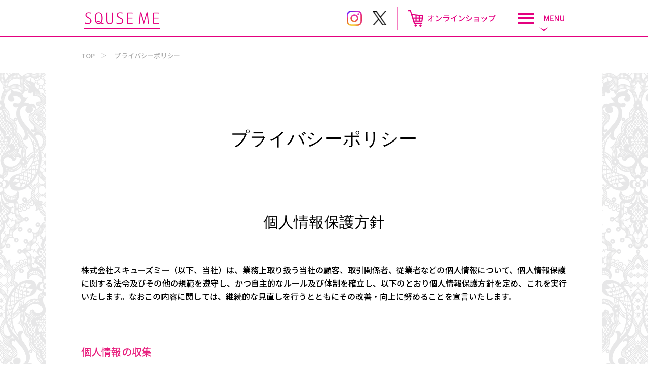

--- FILE ---
content_type: text/html; charset=UTF-8
request_url: https://www.squse-me.co.jp/privacy/
body_size: 17315
content:
 <!doctype html>
<html>
<head>
<meta charset="utf-8">
<meta name="viewport" content="width=device-width,initial-scale=1">
<title>プライバシーポリシー｜SQUSE ME（スキューズ ミー）</title>
<meta name="description" content="～あなたの美をいつまでも応援したい～株式会社スキューズ ミーのプライバシーポリシーページです。">
<meta property="og:description" content="～あなたの美をいつまでも応援したい～株式会社スキューズ ミーのプライバシーポリシーページです。">
<meta name="keywords" content="ネイル,ヘアスプレー,リキッドアイライナー,パウダーアイブロウ,アイライナー,アイブロウ,スキューズミー,ミゼルエディ">
<meta property="og:url" content="https://www.squse-me.co.jp/privacy/">
<meta property="og:title" content="プライバシーポリシー｜SQUSE ME（スキューズ ミー）">
<meta property="og:type" content="article">
<meta property="og:site_name" content="SQUSE ME（スキューズ ミー）">
<meta name="format-detection" content="telephone=no">
<meta name="facebook-domain-verification" content="r82ie4lxjbcm9yde1kixw1tf252xao" />
<link rel="shortcut icon" href="https://www.squse-me.co.jp/cms/wp-content/themes/squse_me/favicon.ico">
<link href="https://www.squse-me.co.jp/cms/wp-content/themes/squse_me/css/reset.css" rel="stylesheet" media="all">
<link href="https://www.squse-me.co.jp/cms/wp-content/themes/squse_me/css/utility.css" rel="stylesheet" media="all">
<link href="https://www.squse-me.co.jp/cms/wp-content/themes/squse_me/css/global.css" rel="stylesheet" media="all">
<link href="https://www.squse-me.co.jp/cms/wp-content/themes/squse_me/js/lib/fancybox/jquery.fancybox-1.3.4.css" rel="stylesheet">
<link href="https://www.squse-me.co.jp/cms/wp-content/themes/squse_me/css/intro.css" rel="stylesheet" media="all">
<link href="https://www.squse-me.co.jp/cms/wp-content/themes/squse_me/css/pickup.css" rel="stylesheet" media="all">
<link href="https://www.squse-me.co.jp/cms/wp-content/themes/squse_me/css/common.css" rel="stylesheet" media="all">
<link href="https://www.squse-me.co.jp/cms/wp-content/themes/squse_me/css/responsive.css" rel="stylesheet" media="all">
<link href="https://www.squse-me.co.jp/cms/wp-content/themes/squse_me/css/glossypinkcoat.css" rel="stylesheet" media="all">
<script src="https://www.squse-me.co.jp/cms/wp-content/themes/squse_me/js/jquery-1.8.1.min.js"></script>
<script src="https://www.squse-me.co.jp/cms/wp-content/themes/squse_me/js/jquery.easing.1.3.js"></script>
<script src="https://www.squse-me.co.jp/cms/wp-content/themes/squse_me/js/jquery.cookie.js"></script>
<script src="https://www.squse-me.co.jp/cms/wp-content/themes/squse_me/js/common.js"></script>
<script src="https://www.squse-me.co.jp/cms/wp-content/themes/squse_me/js/swiper.js"></script>
<script>
 var topFlg = false;
 var miselFlg = false;
</script>
<!-- Google tag (gtag.js) -->
<script async src="https://www.googletagmanager.com/gtag/js?id=G-4JY4H5GZ9V"></script>
<script>
window.dataLayer = window.dataLayer || []; function gtag(){
  dataLayer.push(arguments);
  }
  gtag('js', new Date());
  gtag('config', 'G-4JY4H5GZ9V');
</script>
<!-- GoogleAnalyticsObject -->
<script>
  ( function ( i, s, o, g, r, a, m ) {
    i[ 'GoogleAnalyticsObject' ] = r;
    i[ r ] = i[ r ] || function () {
      ( i[ r ].q = i[ r ].q || [] ).push( arguments )
    }, i[ r ].l = 1 * new Date();
    a = s.createElement( o ),
    m = s.getElementsByTagName( o )[ 0 ];
    a.async = 1;
    a.src = g;
    m.parentNode.insertBefore( a, m )
  })( window, document, 'script', '//www.google-analytics.com/analytics.js', 'ga' );

  ga( 'create', 'UA-69390891-1', 'auto' );
  ga( 'send', 'pageview' );
</script>

</head>

<body id="topP">
 <div id="loadWrapper"></div>
 <header>
  <div class="headerIn">
   <h1><a href="/?intro=skip"><img src="https://www.squse-me.co.jp/cms/wp-content/themes/squse_me/img/common/logo.png" alt="SQUSE ME"></a></h1>
   <div class="header-menu">
    <ul class="headerSns pc">
     <li><a href="https://www.instagram.com/_squseme_/" target="_blank"><img src="https://www.squse-me.co.jp/cms/wp-content/themes/squse_me/img/common/icon_insta.png" alt="Instagram"></a>
     </li>
     <li><a href="https://twitter.com/_squseme_" target="_blank"><img src="https://www.squse-me.co.jp/cms/wp-content/themes/squse_me/img/common/icon_twitter.png" alt="twitter"></a>
     </li>
    </ul>
    <p class="shop"><a href="https://www.make-up-solution.com/ec/Facet?6_brand=1163" target="_blank"><img src="https://www.squse-me.co.jp/cms/wp-content/themes/squse_me/img/common/btn_onlineshop.png" alt="オンラインショップ"></a>
    </p>
    <div class="shopMenu clearfix">
     <div class="shopMenu-icon">
      <p class="pc"><span class="hamburger anime"><span></span><span></span><span></span>
       </span><img src="https://www.squse-me.co.jp/cms/wp-content/themes/squse_me/img/common/btn_menu.png" alt="">
      </p>
      <p class="hamburger anime sp"><span></span><span></span><span></span>
      </p>
     </div>
     <div class="shopOpen">
      <div class="item-menu">
       <p class="item-menu__ttl"><span>スキューズミー</span>
       </p>
       <ul>
                                                        <li class="item-menu__list">
                  <a href="/sq/glossycoat/">
                     グロッシーコート                     </a>
        </li>
                                 <li class="item-menu__list">
                   <a href="https://www.squse-me.co.jp/pickup/glossycoat-nailgeloil/">
                      グロッシーコート ネイルジェルオイル                     </a>
        </li>
                                 <li class="item-menu__list">
                   <a href="https://www.squse-me.co.jp/pickup/dryshampoo-shower/">
                      ドライシャンプー・ドライシャワー                     </a>
        </li>
                                 <li class="item-menu__list">
                   <a href="https://www.squse-me.co.jp/pickup/dryshowersheet/">
                      ドライシャワーシート                     </a>
        </li>
                                 <li class="item-menu__list">
                   <a href="https://www.squse-me.co.jp/pickup/quickhairdry/">
                      クイックヘアドライクールスプレー                     </a>
        </li>
                                 <li class="item-menu__list">
                  <a href="/sq/shakenailcareoil/">
                     シェイクネイルケアオイル                     </a>
        </li>
                                 <li class="item-menu__list">
                   <a href="https://www.squse-me.co.jp/pickup/frozenspray-coolfizzgelspray/">
                      フローズンスプレー・クールフィズジェルスプレー                     </a>
        </li>
                                </ul>
      </div>
      <div class="item-menu item-menu--2">
       <p class="item-menu__ttl"><span>ミゼルエディ</span>
       </p>
       <ul>
                                        <li class="item-menu__list">
                   <a href="https://www.squse-me.co.jp/pickup/curlup-mascara/">
                      カールアップマスカラ ロング                     </a>
        </li>
                                 <li class="item-menu__list">
                   <a href="https://www.squse-me.co.jp/pickup/underkeep-mascara/">
                      アンダーキープマスカラ                     </a>
        </li>
                                 <li class="item-menu__list">
                   <a href="https://www.squse-me.co.jp/pickup/kogaoshadepen/">
                      コガオシェードペン                     </a>
        </li>
                                 <li class="item-menu__list">
                   <a href="https://www.squse-me.co.jp/pickup/powdery-eyebrow/">
                      パウダリーアイブロウペンシル スリム                     </a>
        </li>
                                 <li class="item-menu__list">
                   <a href="https://www.squse-me.co.jp/pickup/liquid-eyeliner/">
                      リキッドアイライナー                     </a>
        </li>
                                </ul>
      </div>
      <div class="item-menu item-menu--2 item-last">
       <p class="item-menu__ttl"><span>シェアロユー</span>
       </p>
       <ul>
                        <li class="item-menu__list">
                   <a href="https://www.squse-me.co.jp/pickup/sharelou-headscrub/">
                      ヘッドスクラブ                     </a>
        </li>
                                </ul>
      </div>
      <ul class="headerSns sp">
       <li><a href="https://www.instagram.com/_squseme_/" target="_blank"><img src="https://www.squse-me.co.jp/cms/wp-content/themes/squse_me/img/common/icon_insta_sp.png" alt="Instagram"></a>
       </li>
       <li><a href="https://twitter.com/_squseme_" target="_blank"><img src="https://www.squse-me.co.jp/cms/wp-content/themes/squse_me/img/common/icon_twitter_sp.png" alt="twitter"></a>
       </li>
      </ul>
     </div>
    </div>
   </div>
  </div>
 </header>
 <!--//header-->
<div id="breadcrumb"><ul><li><a href="https://www.squse-me.co.jp"><span>TOP</span></a></li><li><span>プライバシーポリシー</span></li></ul></div>
<!--privacy-->

<section id="privacy">
<div id="privacyOut">
<div id="privacyIn">

<h1>プライバシーポリシー</h1>

<h2>個人情報保護方針</h2>
<p class="lead01">株式会社スキューズミー（以下、当社）は、業務上取り扱う当社の顧客、取引関係者、従業者などの個人情報について、個人情報保護に関する法令及びその他の規範を遵守し、かつ自主的なルール及び体制を確立し、以下のとおり個人情報保護方針を定め、これを実行いたします。なおこの内容に関しては、継続的な見直しを行うとともにその改善・向上に努めることを宣言いたします。</p>

<dl>
<dt>個人情報の収集</dt>
<dd>当社はお客様へサービスを提供する目的で、お客様の個人情報を収集する場合があります。お客様から個人情報をお聞きする場合には、適法かつ公正な手段によって行い、あらかじめその目的を明示しお客様の同意のもと適切な範囲で個人情報の収集を行います。</dd>
</dl>

<dl>
<dt>個人情報の共有と開示</dt>
<dd>当社がお客様から収集した個人情報は以下の目的で使用いたします。</dd>
</dl>

<ol class="nml">
<li>新しい製品やサービスの開発、及び弊社サイトの充実の為。</li>
<li>お客様にe-mailなどによる情報配信をする為。</li>
<li>お問い合わせ等に対する対応、その他お客様との連絡の為。</li>
<li>お客様個人を特定できない情報群は統計データとして使用いたします。 <br>
当社サービスの利用動向の把握及びサービスレベルの向上を目的とし、上記のデータは第三者に開示する場合があります。<br>
当社は原則として以下の項目に該当する場合を除き、個人情報を第三者に開示しないものとします。</li>
<li>お客様の事前の同意、承認を得た場合。</li>
<li>お客様個人を特定できない情報群のデータに加工した場合。</li>
<li>あらかじめ当社との間で機密保持契約を締結している企業(例えば、サービスを提供するための業務委託先)等に必要な限度において開示する場合。</li>
<li>当社が法令に基づき司法機関、行政機関から法的開示義務を伴う要請を受けた場合。</li>
</ol>
<p class="note01">個人情報の利用は、個人情報の主体であるご本人に通知するか、当社のホームページに必要事項を公表した範囲内で、具体的な業務に応じて権限を与えた者のみが業務上必要な限りにおいて行うものとします。 </p>

<dl>
<dt>個人情報の開示・訂正・利用停止</dt>
<dd>お客様から個人情報の開示を求められた場合は開示し、誤りがある場合は訂正いたします。また、上記の利用目的であるe-mailなどの送付を希望されない場合は停止いたしますが都合上、停止までにお時間をいただく場合がございます。<br>
開示、訂正、利用停止につきましては下記お問い合わせ先までご連絡ください。<br>
TEL : 03-3842-0226（平日9：00-17：00）</dd>
</dl>

<dl>
<dt>個人情報の保守管理及びセキュリティ</dt>
<dd>当社は個人情報保護のため、 個人情報の外部への漏洩を防ぎ外部からの不正アクセスに対して安全策を実施し個人情報の取り扱いに関与する委託企業に対し適切な管理を行いお客様の個人情報の保守管理を実現します。</dd>
</dl>

<dl>
<dt>プライバシーポリシーの改訂</dt>
<dd>当社はお客様がこのプライバシーポリシーに同意されていることを前提として、サービスを提供しています。<br>
また、お客様へより良いサービスを提供するため、変更・改訂する場合があります。その点におきましても同意されたとみなされます。あらかじめご了承ください。</dd>
</dl>

<dl>
<dt>個人情報保護コンプライアンス・プログラムの策定・実施・維持・改善</dt>
<dd>当社は、この方針を実行するため、個人情報保護コンプライアンス・プログラム（本方針、『個人情報保護規程』及びその他の規程、規則を含む）を策定し、これを当社従業者その他関係者に周知徹底させて実施し、維持し、継続的に改善いたします。</dd>
</dl>

<dl>
<dt>お問い合わせ</dt>
<dd>プライバシーポリシーに関するご意見、ご質問等は下記までお問い合わせください。<br>
お問い合わせ先：株式会社スキューズミー（SQUSE ME CO.,LTD.）<br>
TEL：<a href="tel:0338420226" id="telNum">03-3842-0226</a>（平日9：00-17：00）</dd>
</dl>

</div>
</div>
</section>
<!--//privacy-->
<section id="company">
  <dl class="clearfix inview">
    <dt>会社概要</dt>
    <dd>
      <p>社名：株式会社スキューズミー </p>
      <p>所在地：〒111-0036 　東京都台東区松が谷2-26-1 コージービル1号館内 </p>
      <p>連絡先：TEL 03-3842-0221(代表) 　FAX 03-3845-1572</p>
      <p>代表者：代表取締役 小林義典 </p>
      <p>主要取引銀行：みずほ銀行 浅草支店、三菱UFJ銀行 日暮里支社 </p>
      <p>事業内容：化粧品、化粧用品の企画、開発、販売等</p>
      <p>グループ会社：株式会社コージー本舗 </p>
    </dd>
  </dl>
</section>
<!--//company-->

<footer>
  <ul id="footerIn" class="clearfix">
    <li class="privacy"><span><a href="/privacy/">プライバシーポリシー</a>&nbsp;<a href="/contact/" class="contact">お問い合わせ</a></span><span class="banner fadeover"> <a href="https://www.koji-honpo.co.jp/" target="_blank" class="koji"><img src="https://www.squse-me.co.jp/cms/wp-content/themes/squse_me/img/common/banner_koji.png" width="162" height="40" alt="KOJI"></a></span></li>
    <li class="copyright">Copyright<span>&copy;</span> SQUSE ME  CO.,LTD.All Rights Reserved.</li>
  </ul>
  <!--/#footerIn--> 
  
</footer>

<p id="btnPtop" class="fadeover"><a href="#topP"><img src="https://www.squse-me.co.jp/cms/wp-content/themes/squse_me/img/btn_pagetop.png" alt="PAGETOP"></a></p>
<script src="https://www.squse-me.co.jp/cms/wp-content/themes/squse_me/js/lib/sparkling.js"></script>
<script src="https://www.squse-me.co.jp/cms/wp-content/themes/squse_me/js/effect.js"></script>
<script src="https://www.squse-me.co.jp/cms/wp-content/themes/squse_me/js/lib/jquery.inview.min.js"></script>
<script src="https://www.squse-me.co.jp/cms/wp-content/themes/squse_me/js/lib/jquery.slimscroll.min.js"></script>
<script src="https://www.squse-me.co.jp/cms/wp-content/themes/squse_me/js/lib/jquery.bxslider.min.js"></script>
<script src="https://www.squse-me.co.jp/cms/wp-content/themes/squse_me/js/lib/fancybox/jquery.fancybox-1.3.4.pack.js"></script>
<div id="respFlg"></div>
<!-- リマーケティング タグの Google コード --> 
<script type="text/javascript">
/* <![CDATA[ */
var google_conversion_id = 971251215;
var google_custom_params = window.google_tag_params;
var google_remarketing_only = true;
/* ]]> */
</script> 
<script type="text/javascript" src="//www.googleadservices.com/pagead/conversion.js">
</script>
<noscript>
<div style="display:inline;"> <img height="1" width="1" style="border-style:none;" alt="" src="//googleads.g.doubleclick.net/pagead/viewthroughconversion/971251215/?value=0&amp;guid=ON&amp;script=0"/> </div>
</noscript>
<script type='text/javascript' src='https://yubinbango.github.io/yubinbango/yubinbango.js'></script>
</body>
</html>


--- FILE ---
content_type: text/css
request_url: https://www.squse-me.co.jp/cms/wp-content/themes/squse_me/css/utility.css
body_size: 6705
content:
@charset "utf-8";

.align_ctr {margin-left:auto;margin-right:auto!important;}
.txtAln_ctr {text-align:center!important;}
.txtAln_rt {text-align:right!important;}
.txtAln_lt {text-align:left!important;}

.txtBld {font-weight:bold!important;}
.txtNrm {font-weight:normal!important;}

.txtWt {color:#FFF!important;}
.txtRd {color:#FF0000!important;}
.txtBl {color:#0066CC!important;}
.txtOg {color:#FF6600!important;}
.txtYl {color:#FF0!important;}
.txtGr {color:#40784D !important;}

.txtGlyCC {color:#CCC !important;}
.txtGly99 {color:#999 !important;}
.txtGly66 {color:#666 !important;}
.txtGly33 {color:#333 !important;}
.txtBk {color:#000;}

.ft10 {font-size:72% !important;}
.ft11 {font-size:79% !important;}
.ft12 {font-size:86% !important;}
.ft13 {font-size:93% !important;}
.ft14 {font-size:100% !important;}
.ft15 {font-size:108% !important;}
.ft16 {font-size:115% !important;}
.ft17 {font-size:122% !important;}
.ft18 {font-size:129% !important;}
.ft19 {font-size:136% !important;}
.ft20 {font-size:143% !important;}
.ft22 {font-size:158% !important;}
.ft24 {font-size:172% !important;}
.ft26 {font-size:186% !important;}
.ft28 {font-size:200% !important;}
.ft30 {font-size:214% !important;}
.ft32 {font-size:229% !important;}
.ft36 {font-size:257% !important;}
.ft40 {font-size:286% !important;}
.ft42 {font-size:300% !important;}
.ft48 {font-size:343% !important;}

.lht100 {line-height:1 !important;}
.lht125 {line-height:1.25 !important;}
.lht130 {line-height:1.3 !important;}
.lht135 {line-height:1.35 !important;}
.lht140 {line-height:1.4 !important;}
.lht145 {line-height:1.45 !important;}
.lht150 {line-height:1.5 !important;}
.lht155 {line-height:1.55 !important;}
.lht160 {line-height:1.6 !important;}
.lht165 {line-height:1.65 !important;}
.lht170 {line-height:1.7 !important;}
.lht175 {line-height:1.75 !important;}
.lht180 {line-height:1.8 !important;}
.lht185 {line-height:1.85 !important;}
.lht190 {line-height:1.9 !important;}
.lht195 {line-height:1.95 !important;}
.lht200 {line-height:2 !important;}
.lht220 {line-height:2.2 !important;}

.mr0{margin-right:0px!important;}
.mr2{margin-right:2px!important;}
.mr5{margin-right:5px!important;}
.mr7{margin-right:7px!important;}
.mr10{margin-right:10px!important;}
.mr15{margin-right:15px!important;}
.mr20{margin-right:20px!important;}
.mr25{margin-right:25px!important;}
.mr30{margin-right:30px!important;}
.mr35{margin-right:35px!important;}
.mr40{margin-right:40px!important;}
.mr45{margin-right:45px!important;}
.mr50{margin-right:50px!important;}
.mr55{margin-right:55px!important;}
.mr60{margin-right:60px!important;}

.ml0{margin-left:0px!important;}
.ml2{margin-left:2px!important;}
.ml5{margin-left:5px!important;}
.ml10{margin-left:10px!important;}
.ml15{margin-left:15px!important;}
.ml20{margin-left:20px!important;}
.ml25{margin-left:25px!important;}
.ml30{margin-left:30px!important;}
.ml35{margin-left:35px!important;}
.ml40{margin-left:40px!important;}
.ml45{margin-left:45px!important;}
.ml50{margin-left:50px!important;}
.ml55{margin-left:55px!important;}
.ml60{margin-left:60px!important;}

.mb0 {margin-bottom: 0px !important;}
.mb2 {margin-bottom: 2px !important;}
.mb5 {margin-bottom: 5px !important;}
.mb7 {margin-bottom: 7px !important;}
.mb10 {margin-bottom: 10px !important;}
.mb15 {margin-bottom: 15px !important;}
.mb20 {margin-bottom: 20px !important;}
.mb25 {margin-bottom: 25px !important;}
.mb30 {margin-bottom: 30px !important;}
.mb35 {margin-bottom: 35px !important;}
.mb40 {margin-bottom: 40px !important;}
.mb45 {margin-bottom: 45px !important;}
.mb50 {margin-bottom: 50px !important;}
.mb55 {margin-bottom: 55px !important;}
.mb60 {margin-bottom: 60px !important;}

.mt0 {margin-top: 0px!important;}
.mt2 {margin-top: 2px!important;}
.mt5 {margin-top: 5px!important;}
.mt10 {margin-top: 10px!important;}
.mt15 {margin-top: 15px!important;}
.mt20 {margin-top: 20px!important;}
.mt25 {margin-top: 25px!important;}
.mt30 {margin-top: 30px!important;}
.mt35 {margin-top: 35px!important;}
.mt40 {margin-top: 40px!important;}
.mt45 {margin-top: 45px!important;}
.mt50 {margin-top: 50px!important;}
.mt55 {margin-top: 55px!important;}
.mt60 {margin-top: 60px!important;}

.pt0 {padding-top: 0px!important;}
.pt2 {padding-top: 2px!important;}
.pt5 {padding-top: 5px!important;}
.pt8 {padding-top: 8px!important;}
.pt10 {padding-top: 10px!important;}
.pt12 {padding-top: 12px!important;}
.pt15 {padding-top: 15px!important;}
.pt20 {padding-top: 20px!important;}
.pt25 {padding-top: 25px!important;}
.pt30 {padding-top: 30px !important;}
.pt35 {padding-top: 35px!important;}
.pt40 {padding-top: 40px!important;}
.pt45 {padding-top: 45px!important;}
.pt50 {padding-top: 50px!important;}
.pt55 {padding-top: 55px!important;}
.pt60 {padding-top: 60px!important;}

.pb0 {padding-bottom: 0px !important;}
.pb2 {padding-bottom: 2px!important;}
.pb5 {padding-bottom: 5px!important;}
.pb10 {padding-bottom: 10px!important;}
.pb15 {padding-bottom: 15px!important;}
.pb20 {padding-bottom: 20px!important;}
.pb25 {padding-bottom: 25px!important;}
.pb30 {padding-bottom: 30px!important;}
.pb35 {padding-bottom: 35px!important;}
.pb40 {padding-bottom: 40px!important;}
.pb45 {padding-bottom: 45px!important;}
.pb50 {padding-bottom: 50px!important;}
.pb55 {padding-bottom: 55px!important;}
.pb60 {padding-bottom: 60px!important;}

.pr0 {padding-right: 0px!important;}
.pr2 {padding-right: 2px!important;}
.pr5 {padding-right: 5px!important;}
.pr10 {padding-right: 10px!important;}
.pr15 {padding-right: 15px!important;}
.pr20 {padding-right: 20px!important;}
.pr25 {padding-right: 25px!important;}
.pr30 {padding-right: 30px!important;}
.pr35 {padding-right: 35px!important;}
.pr40 {padding-right: 40px!important;}
.pr45 {padding-right: 45px!important;}
.pr50 {padding-right: 50px!important;}
.pr55 {padding-right: 55px!important;}
.pr60 {padding-right: 60px!important;}

.pl0 {padding-left: 0px!important;}
.pl2 {padding-left: 2px!important;}
.pl5 {padding-left: 5px!important;}
.pl10 {padding-left: 10px!important;}
.pl12 {padding-left: 12px!important;}
.pl15 {padding-left: 15px!important;}
.pl20 {padding-left: 20px!important;}
.pl25 {padding-left: 25px!important;}
.pl30 {padding-left: 30px!important;}
.pl35 {padding-left: 35px!important;}
.pl40 {padding-left: 40px!important;}
.pl45 {padding-left: 45px!important;}
.pl50 {padding-left: 50px!important;}
.pl55 {padding-left: 55px!important;}
.pl60 {padding-left: 60px!important;}
.pl70 {padding-left: 70px!important;}
.pl80 {padding-left: 80px!important;}


.fl {float:left}
.fr {float:right}

.clear {clear:both;}

/* clearfix */

.clearfix {
  #zoom: 1;
}
.clearfix:after {
  content: ".";
  display: block;
  clear: both;
  height: 0;
  visibility: hidden;
}



--- FILE ---
content_type: text/css
request_url: https://www.squse-me.co.jp/cms/wp-content/themes/squse_me/css/global.css
body_size: 17338
content:
@charset "UTF-8";

@import url("https://fonts.googleapis.com/css?family=Roboto:300,400,500,700,900&display=swap");
@import url("https://fonts.googleapis.com/css?family=Noto+Sans+JP:300,400,500,700,900&display=swap&subset=japanese");
@import url("https://fonts.googleapis.com/css?family=Noto+Serif+JP:300,400,500,600,700,900&display=swap&subset=japanese");
/* --------------------------------------------------------------------------
   common style
   -------------------------------------------------------------------------- */
html {
    overflow-y:scroll;
}

body {
    background:#ffffff;
    color:#000000;
    font:13px/1.67 'Noto Sans JP', メイリオ, Meiryo, 游ゴシック体, 'Yu Gothic', YuGothic, 'ヒラギノ角ゴシック Pro', 'Hiragino Kaku Gothic Pro', Osaka, 'ＭＳ Ｐゴシック', 'MS PGothic', sans-serif;
    /* overflow:hidden; */
    /* min-width:960px; */
    padding-top:72px;
    position: relative;
}
.serif {
 font-family: 'Noto Serif JP', serif;
}
a:link {
    text-decoration:none;
    transition: .5s ease;
}

a:hover {
    text-decoration:none;
    opacity: .7;
}

.sp {
    display:none;
}
.inview ,
.newsSet ,
.banner01 ,
.banner02 {
    /* opacity:0; */
}

#loadWrapper {
    position:fixed;
    top:0;
    left:0;
    width:100%;
    height:100%;
    background:white url(../img/loading.gif) center center no-repeat;
    z-index:10000;
}

#respFlg {
    display:block;
}

#btnPtop {
    position:fixed;
    bottom:30px;
    right: 30px;
    /* margin-left:520px; */
    z-index:10;
}

#btnInsta {
    position:fixed;
    top:100px;
    right:0;
    z-index:100;
}

iframe[name=google_conversion_frame] {
    display:none;
}

/* --------------------------------------------------------------------------
   header
   -------------------------------------------------------------------------- */
header {
    position:fixed;
    top:0;
    left:0;
    width:100%;
    background-color: #ffffff;
    z-index:9999;
    border-bottom: 2px solid #e4007f;
}

header .headerIn {
    /* position:relative; */
    max-width: 1000px;
    width: 100%;
    height:72px;
    margin:0 auto;
    transition:all 200ms 0s ease;
    display: flex;
    justify-content: space-between;
    align-items: center;
    padding: 0 0 0 2%;
    box-sizing: border-box;
}

header .headerIn h1 {
    /* float:left; */
    /* padding-top:10px; */
}

header .headerIn h1 img {
    /* height:52px; */
    /* width:auto; */
    transition:all 200ms 0s ease;
}
header .headerIn .shop {
  border-left: 1px solid #F47DC0;
  border-right: 1px solid #F47DC0;
  padding: 7px 20px;
  /* margin: 0 10px 0 0; */
}
header .headerIn .shopMenu {
    float:right;
    /* height:100%; */
    margin: 15px 24px 0;
}
header .header-menu {
  display: flex;
  max-width: 500px;
  width: auto;
  align-items: center;
  justify-content: flex-end;
  border-right: 1px solid #F47DC0;
  max-height: 45px;
}
header .headerSns {
  /* position: absolute; */
  /* right: 6px; */
  /* top: calc(50% - 15px); */
  display: flex;
  padding: 0 20px 0 0;
}
header .headerSns.sp {
  display: none;
}
header .headerSns li {
  padding: 0 0 0 20px;
}
header .headerIn .shopMenu-icon {
    /* width:200px; */
    /* height:100%; */
    box-sizing:border-box;
    /* padding: 11px 15px 0; */
    text-align:center;
    /* background:url(../img/common/arrow_onlineshop.png) 92px 55px no-repeat; */
    /* background-size:13px auto; */
    /* border-left:1px solid #F47DC0; */
    /* border-right:1px solid #F47DC0; */
    transition:all 200ms 0s ease;
    position: relative;
    cursor: pointer;
}

header .headerIn .shopMenu > p:hover {
    cursor:pointer;
}

header .headerIn .shopMenu .shopOpen {
    display:none;
    width: 100%;
    position: absolute;
    top: calc(100% + 2px);
    left: 0;
    background: rgba(255, 255, 255, 0.85);
    padding: 14px 4% 49px;
    box-sizing: border-box;
}
.item-menu {
  /* display: flex; */
  max-width: calc(960px + 4%);
  width: 100%;
  margin: 0 auto;
}
.item-menu--2 {
  margin: 14px auto 0;
}
.item-menu ul {
  display: flex;
  flex-wrap: wrap;
  padding: 0 80px 0 20px;
}
.item-menu__ttl {
  font-size: 16px;
  position: relative;
  margin: 0 0 12px;
}
.item-menu__ttl::before {
  content: "";
  height: 1px;
  width: calc(100% - 130px);
  background: #e4007f;
  position: absolute;
  top: 50%;
  left: 130px;
}
.item-menu--2 .item-menu__ttl::before {
  left: 110px;
  width: calc(100% - 110px);
}
.item-menu__ttl span {
  display: inline-block;
  position: relative;
  padding: 0;
}
.item-menu__list a {
  color: #000;
  font-size: 14px;
  padding: 0 57px 0 17px;
  position: relative;
  margin: 0 0 4px;
  display: block;
}
.item-menu__list a:hover {
  text-decoration: none;
  color: #e4007f;
}
.item-menu__list a::before {
  content: "";
  width: 0;
  height: 0;
  border-style: solid;
  border-width: 7px 0 7px 12px;
  border-color: transparent transparent transparent #000000;
  position: absolute;
  top: 4px;
  left: 0;
}
.item-menu__list a:hover::before {
  border-color: transparent transparent transparent #e4007f;
}
header .headerIn.scll {
    height: 72px;
}

header .headerIn.scll h1 {
    /* padding-top:9px; */
}

header .headerIn.scll h1 img {
    /* height:33px; */
    /* width:auto; */
}

header .headerIn.scll .shopMenu dt {
    padding:14px 0 0;
}

/* -------------------------------------------------------------------------- 
   company
   -------------------------------------------------------------------------- */
#company {
    width:100%;
    padding: 36px 0 24px;
    background: #eee;
    border-top: 2px solid #fff;
}

#company dl {
    width: 100%;
    max-width: 960px;
    margin:0 auto;
    font-size: 14px;
    line-height:1.25;
    color: #000000;
    display: flex;
}

#company dl dt {
    /* float:left; */
    /* width:136px; */
    padding-right: 39px;
    font-size: 15px;
}

#company dl dd {
    /* float:left; */
    /* width:592px; */
}

#company dl dd p {
    padding-bottom:15px;
}

/* -------------------------------------------------------------------------- 
   footer
   -------------------------------------------------------------------------- */
footer {
    width:100%;
    padding: 0 0 20px;
    background: #eeeeee;
    border-top: 1px solid #8D8D8D;
}

#footerIn {
    /* width:960px; */
    margin:0 auto;
    color: #000000;
}

#footerIn .privacy {
    /* float:left; */
    display: flex;
    align-items: center;
    justify-content: space-between;
    max-width: 960px;
    margin: 0 auto;
    padding: 10px 0;
    font-size: 14px;
}

li.privacy {}

#footerIn .privacy a {
    color: #000000;
    position: relative;
    display: inline-block;
    margin: 0 28px 0 0;
    transition: .5s ease;
 }
#footerIn .privacy a:hover {
  text-decoration: none;
  opacity: .7;
}
#footerIn .privacy a:after {
     content: "＞";
     display: inline-block;
     vertical-align: middle;
     font-size: 12px;
     font-weight: 300;
     margin: 0 2px 3px 7px;
}
#footerIn .contact {
    padding-left:20px;
}

#footerIn .banner {
    float:right;
}

#footerIn .banner .koji {
    display:inline-block;
    margin-right:10px;
}
#footerIn .banner .koji::after {
  content: none;
}
#footerIn .copyright {
    clear:both;
    padding: 35px 0 16px;
    text-align:center;
    border-top: 1px solid #8D8D8D;
}

.breadcrumb.common {
    background:#333;
    padding:18px 0 17px;
    border-bottom:solid 1px #8D8D8D;
}

.breadcrumb.common p {
    width:960px;
    margin:0 auto;
    color:#FFF;
    font-size:12px;
    font-size:0.75rem;
}

.breadcrumb.common p a {
    color:#FFF;
}

@media only screen and (max-width: 768px) {
  img {
    /* width: 100%; */
    max-width: 100%;
    height: auto;
  }
  /* --------------------------------------------------------------------------
   common style
   -------------------------------------------------------------------------- */
  body {

        min-width:320px;
        padding-top: 56px;
  }

  .sp {
        display:block;
  }

  .pc {
        display:none;
  }

  #respFlg {
        display:none;
  }

  #mapBox {
        display:none;
  }

  #btnPtop {
        position:fixed;
        bottom:10px;
        right:10px;
        left:auto;
        margin-left:0;
        z-index:10;
  }

  #btnPtop img {
        width:50px;
        height:auto;
  }

  #btnInsta {
        top:73px;
  }

  #btnInsta img {
        width:48px;
        height:auto;
  }

  .breadcrumb.common {
        background:#333;
        padding:18px 0 17px;
        border-bottom:solid 1px #8D8D8D;
        border-top:solid 1px #666;
  }

  .breadcrumb.common p {
        width:93.75%;
        margin:0 auto;
        color:#FFF;
        font-size:10px;
        font-size:0.625rem;
  }

  .breadcrumb.common p a {
        color:#FFF;
  }

  /* --------------------------------------------------------------------------
   header
   -------------------------------------------------------------------------- */
  header .headerIn {
        width:100%;
        height: 55px;
        transition:none;
        display: flex;
        justify-content: space-between;
  }
  header .header-menu {
    border-right: none;
  }
  header .headerIn .shopMenu {
      /* float: right; */
      /* height: 100%; */
      /* margin: 0 90px 0 0; */
      margin: 0 10px;
  }
  header .headerIn h1 {
        padding: 11px 8px;
  }
  header .headerSns.pc {
    display: none;
  }
  header .headerSns li {
      padding: 0 0 0 12px;
      width: 30px;
  }
  header .headerSns li a {
      
display: flex;
      
align-items: center;
      
height: 100%;
   }
   header .headerSns li img {
     width:100%;
   }
  header .headerIn h1 img {
        height: 30px;
  }

  header .headerIn .shopMenu dt {
        width:auto;
        background:none;
        transition:none;
        display: flex;
        align-items: center;
        padding: 0 8px;
        justify-content: center;
  }
  header .headerIn .shopMenu dt img {   
 width: 140px;
 height: auto;
  }
  header .headerIn .shopMenu dt:hover {
        background-color:#E6007F;
  }

  header .headerIn .shopMenu dt.act {
        background-color:#ED3399;
  }

  header .headerIn .shopMenu dd {
        display:none;
        position:absolute;
        top:50px;
        left:0;
        width:100%;
  }

  header .headerIn .shopMenu dd a:hover {
        background-color:#E6007F;
  }

  header .headerIn.scll {
        height:50px;
  }

  header .headerIn.scll h1 {
        padding: 11px 0 0 10px;
  }

  header .headerIn.scll h1 img {
        height: 30px;
  }

  header .headerIn.scll .shopMenu dt {
  padding: 0 8px;
  }
  header .headerIn .shopMenu .shopOpen {
    height: calc(100vh - 55px);
  }
/*--------------------------
Hamburger menu
---------------------------*/
.hamburger {
 width: 32px !important;
 height: 47px;
 display: block;
 /* position: relative; */
 /* top: 0; */
 /* right: 0; */
 z-index: 201;
 cursor: pointer;
 transition: all .3s ease;
}
.hamburger i {
 display: none;
}
.hamburger span {
 width: 32px;
 height: 4px;
 display: block;
 background: #e4007f;
 position: absolute;
 left: 0;
 top: 47%;
}
.header-pi .hamburger span {
 background: #eb6877;
}
.hamburger.anime span {
 transition: all 0.3s;
}
.hamburger.anime span:nth-of-type(1) {
 transform: translateY(-10px) scale(1);
}
.hamburger.anime span:nth-of-type(2) {
 background: none;
 position: relative;
}
.hamburger.anime span:nth-of-type(2):before, .hamburger.anime span:nth-of-type(2):after {
 transition: all 0.3s;
 content: "";
 width: 32px;
 height: 4px;
 background: #e4007f;
 display: block;
 transform: rotate(0deg);
 position: absolute;
}
.header-pi .hamburger.anime span:nth-of-type(2):before, .header-pi .hamburger.anime span:nth-of-type(2):after {
 background: #eb6877;   
}
.hamburger.anime span:nth-of-type(3) {
 transform: translateY(10px) scale(1);
}
.act .hamburger.anime span:nth-of-type(1), .act .hamburger.anime span:nth-of-type(3) {
 transform: translateY(0px) scale(0);
}
.act .hamburger.anime span:nth-of-type(2):before {
 transform: rotate(45deg);
}
.act .hamburger.anime span:nth-of-type(2):after {
 transform: rotate(-45deg);
}
  /* -------------------------------------------------------------------------- 
     company
     -------------------------------------------------------------------------- */
  #company {
        width:100%;
        padding: 20px 0 15px;
  }

  #company .shop_btn_footer {
        margin:0px 0px 30px 0px;
        text-align:center;
  }

  #company .shop_btn_footer img {
        margin:0px 4%;
        width:92%;
        height:auto;
  }

  #company dl {
        width:100%;
        margin:0 auto;
        padding:0 10px;
        box-sizing:border-box;
        font-size:14px;
        line-height:1.45;
        display: block;
  }

  #company dl dt {
        float:none;
        width:100%;
        margin-bottom: 15px;
        padding-left:0;
        text-align:center;
        font-size: 14px;
  }

  #company dl dd {
        float:none;
        width:100%;
  }

  #company dl dd p {padding-bottom: 7px;font-size: 12.5px;}

  #company a {
        text-decoration:underline;
        color:#ffffff;
  }

  /* -------------------------------------------------------------------------- 
     footer
     -------------------------------------------------------------------------- */
  footer {
        width:100%;
        padding: 10px 0 10px;
  }

  #footerIn {
        width:100%;
        margin:0 auto;
        /* color:#ffffff; */
        text-align:center;
  }

  #footerIn .privacy {
        float:none;
        margin-bottom: 5px;
        display: block;
  }

  #footerIn .privacy a {
        color: #000000;
        margin: 0 15px 0 0;
        font-size: 12.5px;
  }

  #footerIn .copyright {
        float:none;
        font-size: 12px;
        padding: 15px 0 0;
  }

  #footerIn .copyright span {
        vertical-align:middle;
        font-size:18px;
  }

  #footerIn .banner {
        float:none;
        display: block;
        margin: 10px 0 0;
  }

  #footerIn .banner img {
        height:38px;
        width:auto;
  }
  header .headerIn .shop {
  padding: 2px 4%;
  width: 60%;
  }
  .shopOpen {
    padding: 14px 4% 49px;
  }
  .item-menu ul {
    display: block;
    padding: 0 2%;
  }
  .item-menu__ttl {
  margin: 0 0 8px 4%;
  font-size: 15px;
  }
  .item-menu__ttl::before {
  left: 120px;
  width: calc(100% - 120px);
  }
  .item-menu--2 .item-menu__ttl::before {
  left: 100px;
  width: calc(100% - 100px);
  }
  .item-menu__list a {
    padding: 0 0 0 12px;
    margin: 0 0 4px 6%;
  }
  .item-menu__list a::before {
  border-width: 5px 0 5px 8px;
  top: 7px;
  }
  .item-menu--2{
    padding: 0 0 20px;
  }
  .item-menu--2.item-last{
    border-bottom: 1px solid #e40280;
  }
  header .headerSns.sp {
    justify-content: center;
    padding: 0;
    margin: 20px 0 0;
    display: flex !important;
  }
  header .headerSns li {
    padding: 0 12px;
    width: 45px;
}
}
@media only screen and (max-width: 320px) {
  /* --------------------------------------------------------------------------
   header
   -------------------------------------------------------------------------- */
   header {
     border-bottom: 1px solid #e4007f;
   }
  header .headerIn {
        transition:none;
  }

  header .headerIn h1 {
        /* padding: 15px 0 0 7px; */
  }

  header .headerIn h1 img {
        /* height: 22px; */
  }

  header .headerIn .shopMenu dt {
        width:auto;
        background:none;
        transition:none;
  }
  header .headerIn .shopMenu dt img {
    
width: 120px;
    
height: auto;
  }
  header .headerIn .shopMenu dt:hover {
        background-color:#E6007F;
  }

  header .headerIn .shopMenu dt.act {
        background-color:#ED3399;
  }

  header .headerIn.scll {
        height:50px;
  }

  header .headerIn.scll h1 {
        padding: 15px 0 0 7px;
  }

  header .headerIn.scll h1 img {
        height: 22px;
  }
}
@media only screen and (min-width: 769px) {
  .hamburger.sp {
    display: none;
  }
/*--------------------------
Hamburger menu
---------------------------*/
.hamburger {
 width: 30px !important;
 height: 22px;
 display: block;
 position: absolute;
 top: 0;
 left: 0;
 z-index: 201;
 cursor: pointer;
 transition: all .3s ease;
}
.hamburger i {
 display: none;
}
.hamburger span {
 width: 30px;
 height: 4px;
 display: block;
 background: #e4007f;
 position: absolute;
 left: 0;
 top: 40%;
}
.header-pi .hamburger span {
 background: #eb6877;
}
.hamburger.anime span {
 transition: all 0.3s;
}
.hamburger.anime span:nth-of-type(1) {
 transform: translateY(-9px) scale(1);
}
.hamburger.anime span:nth-of-type(2) {
 background: none;
 position: relative;
}
.hamburger.anime span:nth-of-type(2):before, .hamburger.anime span:nth-of-type(2):after {
 transition: all 0.3s;
 content: "";
 width: 30px;
 height: 4px;
 background: #e4007f;
 display: block;
 transform: rotate(0deg);
 position: absolute;
}
.header-pi .hamburger.anime span:nth-of-type(2):before, .header-pi .hamburger.anime span:nth-of-type(2):after {
 background: #eb6877;   
}
.hamburger.anime span:nth-of-type(3) {
 transform: translateY(9px) scale(1);
}
.act .hamburger.anime span:nth-of-type(1), .act .hamburger.anime span:nth-of-type(3) {
 transform: translateY(0px) scale(0);
}
.act .hamburger.anime span:nth-of-type(2):before {
 transform: rotate(45deg);
}
.act .hamburger.anime span:nth-of-type(2):after {
 transform: rotate(-45deg);
}
}

--- FILE ---
content_type: text/css
request_url: https://www.squse-me.co.jp/cms/wp-content/themes/squse_me/css/intro.css
body_size: 953
content:

#intro_wrap{
	position:fixed;
	top:0;
	left:0;
  width:100%;
  height:100%;
	margin: 0 auto;
	background:#FFF;
	z-index:9999;
}
#intro_wrap #main01{
	position:absolute;
	top:50%;
	left:50%;
	width:426px;
  height:435px;
	margin:-220px 0 0 -213px;
	/*overflow:hidden;
	display:none;*/
}
#intro_wrap #main01 li{
	position:relative;
	height:18px;
	margin-bottom:53px;
}
#intro_wrap #main01 li.l02{
	height:21px;
	margin-bottom:50px;
}
#intro_wrap #main01 li.l05{
	height:87px;
	margin:106px 0 0;
}
#intro_wrap #main01 li p{
	position:absolute;
}
#intro_wrap #main02{
	width:100%;
  height:100%;
	position:relative;
	overflow:hidden;
	background:#E3007F;
	opacity:0;
	display:none;
}
#intro_wrap #main02 .inner{
	width:375px;
  height:106px;
	position:absolute;
	top:50%;
	left:50%;
	margin:-53px 0 0 -188px;
	opacity:0;
}

#intro_wrap .btn{
  position:absolute;
  bottom:60px;
  right:60px;
  width:48px;
  height:16px;
	cursor:pointer;
	z-index:10010;
}


--- FILE ---
content_type: text/css
request_url: https://www.squse-me.co.jp/cms/wp-content/themes/squse_me/css/pickup.css
body_size: 7964
content:
@charset "utf-8";
/* CSS Document */

@media only screen and (max-width: 768px) {
   #breadcrumb {
   padding: 5px 0;
   border-bottom: 1px solid #cecece;
  }
  .cmnTtl02 {
  margin: 0 0 30px !important;
 }
  #breadcrumb ul {
    max-width: 960px;
    margin: 0 auto;
    display: flex;
    align-items: center;
    flex-wrap: wrap;
  }
  #breadcrumb li {
   font-size: 11px;
   float: left;
   padding: 0 0 0 8px;
   line-height: 0.9;
  }
  #breadcrumb li + li:before {
   content: ">";
   display: inline-block;
   vertical-align: middle;
   padding: 0 7px 0 0;
   font-size: 20px;
   font-weight: 300;
   color: #ababab;
  }
  #breadcrumb li span {
    display: inline-block;
    vertical-align: middle;
    color: #ababab;
  }
  #breadcrumb li a {
   color: #000;
   font-size: 11px;
  }
  #breadcrumb::after {
   content: "";
   clear: both;
   display: block;
  }

 .content-inr {
  width: 100%;
  max-width: 1000px;
  margin: 0 auto;
 }
 .topics .sec01 {
   margin: 30px 0 0;
 }
 .pager {
 width: 100%;
 margin: 60px auto;
 display: flex;
 justify-content: center;
 /* position: absolute; */
 left: 0;
 /* right: 0; */
 /* bottom: 0; */
}
.pager span {
 display: block;
 width: 30px;
 font-size: 14px;
 color: #333;
 text-align: center;
 padding: 3px 0;
 margin: 0 5px;
 background: #f17fbf;
 border: 1px solid #bbbbbb;
}
.pager a {
 display: block;
 min-width: 30px;
 font-size: 14px;
 color: #000;
 text-align: center;
 padding: 3px 10px;
 margin: 0 5px;
 background: #fff;
 border: 1px solid #bbbbbb;
 box-sizing: border-box;
}
 .topics .sttl {
   text-align: center;
   margin: 0 0 45px;
 }
 .topics .sttl img {
   display: inline-block;
   /* border-bottom: 4px solid #f17fbf; */
   /* padding: 0 0 20px; */
   max-height: 60px;
 }
 .topics-list__wrap {
    color: #000;
}
.topics-list__wrap:hover {
  text-decoration: none;
}
 .topics-list {
  /* display: flex; */
  justify-content: space-between;
  padding: 0 2% 15px;
  margin: 0 4% 20px;
  border-bottom: 1px solid #bfbfbf;
 }
 .topics-img {
   /* width: 80%; */
   max-width: 320px;
   padding: 6px 0;
   margin: 0 auto;
 }
 .topics-img img {
   width: 100%;
   height: auto;
 }
 .topics-txt {
  /* width: 58%; */
  position: relative;
  padding: 0 0 15px;
 }
 .topics-txt__ttl {
  font-size: 14px;
  text-indent: -7px;
  font-weight: 400;
  margin: 3px 0 8px;
  line-height: 1.35;
 }
 .topics-txt__txt {
  font-size: 13px;
  padding: 0 0 10px;
 }
 .topics-txt__date {
  color: #e4007f;
  font-size: 14px;
  /* position: absolute; */
  /* bottom: 0; */
  /* left: 0; */
 }
  .free {
   width: 100%;
   margin: 0 auto;
   padding: 1px 0;
   box-sizing: border-box;
   /* background: rgb(255, 255, 255); */
   /* background: linear-gradient(0deg, rgb(227, 199, 198) 0%, rgb(251, 227, 223) 40%, rgb(255, 255, 255) 80%); */
 }
 .free p {
   margin: 20px 0
 }
 .free p.sp-p2 {
   padding: 0 4% 0 0;
 }
 .free img {
   max-width: 100%;
   height: auto;
 }
  .topics .more {
  width: 100%;
  margin: 40px auto 35px;
  max-width: 970px;
  text-align: center;
}
.topics .more a {
  display: block;
  color: #e3007f;
  font-size: 13px;
  background: #fff;
  width: 150px;
  padding: 5px 0;
  border: 1px solid #e3007f;
  margin: 0 auto;
  /* margin-right: 10px; */
  transition: .5s ease;
  background: url(../img/pickup/arrow.png)no-repeat left 5px top calc(50%) /6px 14px ,#fff;
}
}

@media only screen and (min-width: 769px) {
  #breadcrumb {
   padding: 18px 0;
   border-top: 1px solid #cecece;
  }
  .cmnTtl02 {
    color: #a9894a;
    position: relative;
    margin: 0 0 30px !important;
    overflow: hidden;
  }
   header + #content #breadcrumb {
    border-bottom: 1px solid #cecece;
    padding: 24px 10px;
  }
   header + #breadcrumb {
    border-bottom: 1px solid #959595;
    padding: 24px 10px;
  }
  #breadcrumb ul {
    max-width: 960px;
    margin: 0 auto;
    display: flex;
    align-items: center;
  }
  #breadcrumb li {
   font-size: 13px;
   float: left;
   /* padding: 0 0 0 14px; */
  }
  #breadcrumb li:first-child span {
    margin: 0 10px 0 0;
  }
  #breadcrumb li + li:before {
   content: "＞";
   display: inline-block;
   vertical-align: middle;
   font-size: 12px;
   font-weight: 300;
   margin: 0 0 0 2px;
   /* width: 9px; */
   /* height: 9px; */
   /* border-top: 1px solid #000; */
   /* border-right: 1px solid #000; */
   /* -webkit-transform: rotate(45deg); */
   /* transform: rotate(45deg); */
   color: #ababab;
  }
  #breadcrumb li span {
    display: inline-block;
    vertical-align: middle;
    margin: 0 10px 0 15px;
    color: #adadad;
  }
  #breadcrumb li a {
   color: #000000;
   transition: .5s ease;
  }
  #breadcrumb li a:hover {
    color: #e4007f;
  }
  #breadcrumb::after {
   content: "";
   clear: both;
   display: block;
  }

 .content-inr {
  width: 100%;
  max-width: 1000px;
  margin: 0 auto;
 }
 .topics .sec01 {
   margin: 100px 0 100px;
 }
 .topics .sttl {
   text-align: center;
   margin: 0 0 75px;
 }
 .topics .sttl img {
   display: inline-block;
   /* border-bottom: 4px solid #f17fbf; */
   /* padding: 0 0 20px; */
 }
 .topics-list__wrap {
    color: #000;
}
.topics-list__wrap:hover {
  text-decoration: none;
}
 .topics-list {
  display: flex;
  justify-content: space-between;
  padding: 0 50px 33px;
  margin: 0 20px 34px;
  border-bottom: 1px solid #bfbfbf;
 }
 .topics-img {
   width: 37.3%;
   max-width: 320px;
   padding: 6px 0;
   position: relative;
   overflow: hidden;
 }
 .topics-list a:hover {
  opacity: 1;
}
 .topics-img::before {
  position: absolute;
  top: 0;
  left: -75%;
  z-index: 2;
  display: block;
  content: '';
  width: 50%;
  height: 100%;
  background: -webkit-linear-gradient(left, rgba(255,255,255,0) 0%, rgba(255,255,255,.3) 100%);
  background: linear-gradient(to right, rgba(255,255,255,0) 0%, rgba(255,255,255,.3) 100%);
  -webkit-transform: skewX(-25deg);
  transform: skewX(-25deg);
}
 .topics-list:hover .topics-img::before {
  -webkit-animation: shine 1s;
  animation: shine 1s;
}
 .topics-img img {
   width: 100%;
   height: auto;
 }
 .topics-txt {
  width: 58%;
  position: relative;
 }
 .topics-txt__ttl {
  font-size: 18px;
  text-indent: -10px;
  font-weight: 400;
  margin: 3px 0 8px;
  line-height: 1.35;
 }
 .topics-txt__txt {
  font-size: 14px;
  padding: 0 0 25px;
 }
 .topics-txt__date {
  color: #e4007f;
  font-size: 14px;
  position: absolute;
  bottom: 0;
  left: 0;
 }
 .free {
   width: 100%;
   max-width: 860px;
   margin: 0 auto;
   padding: 0 0 10px;
 }
 #quickhairdry .free {
   max-width: 866px;
 }
 .free p {
   margin: 26px 0;
   font-size: 15px;
   text-align: center;
 }
 .free p img {
   max-width: 100%;
 }
 .pager {
 width: 561px;
 margin: 99px auto 10px;
 display: flex;
 justify-content: center;
 /* position: absolute; */
 left: 0;
 /* right: 0; */
 /* bottom: 0; */
}
.pager span {
 display: block;
 width: 30px;
 font-size: 14px;
 color: #333;
 text-align: center;
 padding: 3px 0;
 margin: 0 5px;
 background: #f17fbf;
 border: 1px solid #bbbbbb;
}
.pager a {
 display: block;
 min-width: 30px;
 font-size: 14px;
 color: #000;
 text-align: center;
 padding: 3px 10px;
 margin: 0 5px;
 background: #fff;
 border: 1px solid #bbbbbb;
 box-sizing: border-box;
 transition: .5s ease;
}
.pager a:hover {
  text-decoration: none;
  background: #f17fbf;
}
 .topics .more {
  width: 100%;
  margin: 81px auto 118px;
  max-width: 970px;
  text-align: center;
}
.topics .more a {
  display: block;
  color: #e3007f;
  font-size: 14px;
  background: #fff;
  width: 150px;
  padding: 5px 0;
  border: 1px solid #e3007f;
  margin: 0 auto;
  /* margin-right: 10px; */
  transition: .5s ease;
  background: url(../img/pickup/arrow.png)no-repeat left 10px top calc(50%) /6px 14px ,#fff;
}
.topics .more a:hover {
  text-decoration: none;
  color: #fff;
  background: url(../img/pickup/arrow_hover.png)no-repeat left 10px top calc(50%) /6px 14px ,#e3007f;
}
}
@-webkit-keyframes shine {
  100% {
    left: 125%;
  }
}
@keyframes shine {
  100% {
    left: 125%;
  }
}

--- FILE ---
content_type: text/css
request_url: https://www.squse-me.co.jp/cms/wp-content/themes/squse_me/css/common.css
body_size: 22562
content:
@charset "UTF-8";
/* --------------------------------------------------------------------------
   main
   -------------------------------------------------------------------------- */
#mainWrapper {
  width: 100%;
  height: 820px;
  background: url(../img/miselady/liquid_eyeliner/bg_catch.png) center top repeat-x;
  overflow:  hidden;
}

#mainIn {
  position: relative;
  width: 960px;
  height: 820px;
  margin: 60px auto 0;
}
#mainIn h1 {
  width: 100%;
  text-align: center;
  position:  absolute;
  top: 0;
}
#mainIn h1 img {
  margin: 0 -151px;
  z-index: 45;
}
#mainIn .pop {
  position: absolute;
  top: 354px;
  left: -94px;
  z-index: 60;
}
#mainIn .new {
  position: absolute;
  top: 0;
  right: -56px;
  z-index: 10;
}
#mainIn .set01 {
  position: relative;
  z-index: 55;
}
#mainIn .splash {
  position: relative;
  margin: 0;
  padding: 104px 0 0;
  width:  1715px;
  display:  block;
  z-index: 55;
}
#mainIn .ribbon {
  position: absolute;
  top: 33px;
  left: -149px;
  z-index: 55;
}
#mainIn .catch {
  margin-top: -43px;
  text-align: center;
}
#mainIn .ttl {
  margin-top: 20px;
  text-align: center;
}
#mainIn .product {
  width: 210px;
  margin: 27px auto 0;
}
#mainIn .product li {
  float: left;
  margin-right: 27px;
}
#mainIn .product li:last-child {
  margin-right: 0;
}
  #mainIn .pen01 {
    position: absolute;
    top: -135px;
    right: -400px;
    z-index: 60;
  }
  #mainIn .pop01 {
    position: absolute;
    bottom: 62px;
    right: -206px;
    z-index: 60;
  }
  #mainIn .line01 {
    position: absolute;
    bottom: -21px;
    right: 138px;
    height: 344px;
    z-index: 60;
  }
  #mainIn .pen0201 {
    position: absolute;
    top: 65px;
    right: -26px;
    z-index: 5;
  }
  #mainIn .pen0202 {
    position: absolute;
    top: 77px;
    right: -185px;
  }
  #mainIn .pop02 {
    position: absolute;
    bottom: 193px;
    right: -60px;
    z-index: 8;
  }
  #mainIn .line02 {
    position: absolute;
    bottom: 83px;
    left: 662px;
    width: 396px;
    height: 103px;
  }
  #mainIn .shop_btn {
    position: absolute;
    bottom: 15px;
    left: 692px;
    width: 253px;
    height: 48px;
  }
  
/* -------------------------------------------------------------------------- 
   btnArea
   -------------------------------------------------------------------------- */
#btnArea {
    height:140px;
    background:url(../img/miselady/bg_btnArea.jpg) left top repeat-x;
}

#btnArea .btnSet {
    width:940px;
    margin:0 auto;
}

#btnArea .btnSet li {
    float:left;
}

#btnArea .btnSet li:first-child {
    margin-right:20px;
}


/* -------------------------------------------------------------------------- 
   news
   -------------------------------------------------------------------------- */
#news {
  width: 100%;
  padding: 64px 0 90px;
  background: #1A1A1A;
}
#news .bnr {
	width: 960px;
	margin: 0 auto 25px;
}
#news .bnr02 {
	width: 960px;
	margin: 0 auto 55px;
}
#news h2 {
  width: 100%;
  text-align: center;
}
#news h2 img {
  margin: 0 -239px;
}
#news .line {
  width: 100%;
  text-align: center;
}
#news .line img {
  margin: 0 -239px;
}
#news .newsWrapper {
  width: 765px;
  height: 100px;
  margin: 77px auto 62px;
}
#news .newsWrapper ul li {
  padding-bottom: 25px;
  font-size: 13px;
  line-height: 1.42;
  color: #ffffff;
}
#news .newsWrapper ul li .date {
  margin-right: 32px;
}
#news .newsWrapper ul li a {
  color: #ffffff;
}
#news .banner {
  width: 960px;/*バナー２つで960px*/
  margin: 65px auto 0;
}
#news .banner li {
  float: left;
  margin-right: 26px;
}
#news .banner li:last-child {
  margin-right: 0;
}

/* -------------------------------------------------------------------------- 
   renewal
   -------------------------------------------------------------------------- */
#renewal h2 {
  padding: 17px 0 33px;
  text-align: center;
  background-image: -moz-linear-gradient( 0deg, rgb(0,160,233) 0%, rgb(11,93,161) 41%, rgb(21,26,89) 100%);
  background-image: -webkit-linear-gradient( 0deg, rgb(0,160,233) 0%, rgb(11,93,161) 41%, rgb(21,26,89) 100%);
  background-image: -ms-linear-gradient( 0deg, rgb(0,160,233) 0%, rgb(11,93,161) 41%, rgb(21,26,89) 100%);
}

#renewalBox {
  position: relative;
  width: 100%;
  height: 1150px;
  background: #a9e1fa url(../img/miselady/liquid_eyeliner/bg_main01.png) center top no-repeat;
}

#renewalOut {
  position: relative;
  width: 960px;
  margin: 0 auto;
  z-index: 2;
}

#renewalIn {
  width: 960px;
  height: 1023px;
  margin: 0 -70px;
  padding: 90px 70px 38px;
  background: url(../img/bg_product.png), url(../img/blue_bg_grad.png) repeat-x;
}
#renewalIn h2 {
  margin-bottom: 40px;
  text-align: center;
}
#renewalIn .catch {
  margin-bottom: 25px;
  text-align: center;
}
#renewalIn .question {
  padding: 15px;
  text-align: center;
  font-family: "ヒラギノ明朝 Pro W3", "Hiragino Mincho Pro", "ＭＳ Ｐ明朝", "MS PMincho", serif;
  font-size: 26px;
  line-height: 1.25;
  color: #ffffff;
  background: #000000;
}
#renewalIn .question span {
  font-size: 15px;
}
#renewalIn .note01 {
  margin: 10px 0 0;
  text-align: right;
}
#renewalIn .graphBox {
  width: 960px;
  /* margin: 40px 0 0; */
}
#renewalIn .graph {
  position: relative;
  float: left;
  width: 441px;
  margin-right: 62px;
}
#renewalIn .graph:first-child {
  text-align: right;
}
#renewalIn .graph:first-child p.txt{
  width: 265px;
  text-align: left;
  display:inline-block;
  font-weight:  bold;
}
#renewalIn .graph:last-child {
  margin-right: 0;
}
#renewalIn .graph .detail {
  margin: -40px 0 0;
}
#renewalIn .graph:first-child .detail {
  margin: -40px 0 0 -30px;
}
#renewalIn .graph .img {
  position: relative;
}
#renewalIn .graph .img img{
  position: relative;
  z-index: 60;
}
#renewalIn .graph .txt {
  margin: 25px 0 20px;
  font-weight:  bold;
  line-height: 1.9;
  font-size: 15px;
  letter-spacing: -0.7px;
}
#renewalIn .graph:first-child .pop {
  position: absolute;
  top: 376px;
  left: -69px;
  z-index: 2;
}

#renewalIn .graph:last-child .pop {
  position: absolute;
  top: 361px;
  right: -97px;
  z-index: 50;
}
#renewalIn .note02 {
  margin: 30px 0 0;
  text-align: right;
}

/* -------------------------------------------------------------------------- 
   recommend
   -------------------------------------------------------------------------- */
#recommend h2 {
  padding: 18px 0 29px;
  text-align: center;
  background-image: -moz-linear-gradient( 0deg, rgb(0,160,233) 0%, rgb(11,93,161) 41%, rgb(21,26,89) 100%);
  background-image: -webkit-linear-gradient( 0deg, rgb(0,160,233) 0%, rgb(11,93,161) 41%, rgb(21,26,89) 100%);
  background-image: -ms-linear-gradient( 0deg, rgb(0,160,233) 0%, rgb(11,93,161) 41%, rgb(21,26,89) 100%);
}

#blueBox {
  position: relative;
  width: 100%;
  height: 2530px;
  background: #fff url(../img/miselady/liquid_eyeliner/bg_main02.png) center top no-repeat;
}

#blueOut {
  position: relative;
  width: 960px;
  margin: 0 auto;
  z-index: 2;
}

#blueIn {
  width: 1000px;
  height: 2320px;
  margin: 0 -70px;
  padding: 109px 50px 101px;
  background: url(../img/bg_product.png), url(../img/blue_bg_grad.png) repeat-x;
}

#blueIn .ttlBox dt img {
  position: absolute;
  top: -46px;
  left: -18px;
}
#blueIn .ttlBox dd {
  padding-left: 330px;
}
#blueIn .ttlBox dd .catch01 {
  margin-bottom: 35px;
}
#blueIn .check {
  width: 738px;
  margin: 158px auto 70px;
}
#blueIn .check li{
  margin: 15px 0 15px 8px;
}
#blueIn .point li{
  margin: 31px 0;
}
#blueIn li.lead  {
  text-align: center;
  margin: 0 0 40px;
  position:  relative;
  z-index: 50;
}

#blueIn .cont .imgBox {
  float: left;
  width: 280px;
  margin-right: 75px;
  margin-left: -40px;
  text-align: center;
}
#blueIn .cont .imgBox .txt {
  font-size: 14px;
  font-weight: bold;
  position: relative;
  left: 38px;
  margin: 0 0 10px 0;
}
#blueIn .cont .imgBox .txt strong {
  display: block;
  padding: 5px 0;
  font-size: 14px;
  font-weight: bold;
}
#blueIn .cont .imgBox .txt strong span {
  font-size: 18px;
  font-weight: bold;
}
#blueIn .imgBox .pop {
	margin-bottom: 10px;
}
#blueIn .cont .mainBox {
  position: relative;
  float: left;
  width: 630px;
}
#blueIn .cont .mainBox .point1 {
  padding: 15px 0 32px;
  border-bottom: 1px solid #8FCFEA;
}
#blueIn .cont .mainBox .point2 {
  padding: 15px 0 32px;
}
#blueIn .cont .mainBox .point1 .ttl, #blueIn .cont .mainBox .point2 .ttl {
  float: left;
  width: 320px;
}
#blueIn .cont .mainBox .point1 .img, #blueIn .cont .mainBox .point2 .img {
  float: left;
  padding-top: 10px;
}
#blueIn .cont .mainBox .point2 {
  padding: 25px 0 35px;
}
#blueIn .cont .mainBox .threetype .ttl {
  float: left;
  width: 270px;
  padding-top: 45px;
}
#blueIn .cont .mainBox .threetype .img {
  float: left;
  padding-top: 39px;
}
#blueIn .pen02 {
  position: absolute;
  top: -333px;
  right: -169px;
  z-index: 60;
}
#blueIn .line02 {
  width: 609px;
  position: absolute;
  top: 140px;
  left: 71px;
  z-index: 60;
}
#blueIn .pop02 {
  position: absolute;
  top: 55px;
  left: 111px;
}
#blueIn .drop {
  width: 47px;
  height: 48px;
  position: absolute;
  top: 183px;
  left: 471px;
  z-index: 50;
}
#blueIn .drop02 {
  width: 35px;
  height: 36px;
  position: absolute;
  top: 183px;
  left: 473px;
  z-index: 70;
}
#blueIn .check_li01:after {
  content: url(../img/miselady/liquid_eyeliner/check_line01.png);
  display: block;
}
#blueIn .check_li02:after {
  content: url(../img/miselady/liquid_eyeliner/check_line02.png);
  display: block;
}
#blueIn .check_li03:after {
  content: url(../img/miselady/liquid_eyeliner/check_line03.png);
  display: block;
}
#blueIn .check_li04:after {
  content: url(../img/miselady/liquid_eyeliner/check_line04.png);


  display: block;
}
#blueIn .check_li05:after {
  content: url(../img/miselady/liquid_eyeliner/check_line05.png);
  display: block;
}

/* -------------------------------------------------------------------------- 
   pinkOff
   -------------------------------------------------------------------------- */
#pinkOff h2 {
  padding: 16px 0 34px;
  text-align: center;
  background: url(../img/miselady/liquid_eyeliner/bg_lead02.png) center top no-repeat;
}

#pinkBox {
  width: 100%;
  height: 1160px;
  background: #FECDDB;
}

#pinkOut {
  width: 960px;
  margin: 0 auto;
}

#pinkIn {
  width: 1000px;
  height: 950px;
  margin: 0 -70px;
  padding: 105px 50px;
  background: url(../img/bg_product.png),url(../img/pink_bg_grad.png) repeat-x;
}
#pinkIn .ttlBox {
  margin-bottom: 60px;
}
#pinkIn .ttlBox dt {
  float: left;
  position: relative;
}
#pinkIn .ttlBox dt img {
  position: absolute;
  top: -46px;
  left: -18px;
}
#pinkIn .ttlBox dd {
  padding-left: 330px;
}
#pinkIn .ttlBox dd .catch01 {
  margin-bottom: 35px;
}
#pinkIn {
  position: relative;
}
#pinkIn .imgBox {
  float: left;
  width: 500px;
  margin: 49px 0 0;
  overflow:  hidden;
}
#pinkIn .imgBox .black {
  float: left;
  margin: 0 39px -15px 0;
}
#pinkIn .imgBox .brown {
  float: left;
  margin: 0 0 -15px;
}
#pinkIn .imgBox .txt {
  font-size: 14px;
  letter-spacing: -0.7px;
  font-weight: bold;
  text-align: center;
  margin: -62px 0 40px;
  line-height: 1.8;
  width: 217px;
}
#pinkIn .brown .txt {
  margin: -75px 0 40px;
}
#pinkIn .imgBox .txt img {
 margin: 2px 0 0;
}
#pinkIn .imgBox .txt strong span {
  font-size: 18px;
  font-weight: bold;
}
#pinkIn .imgBox .wp {
  position: absolute;
  top: 55px;
  left: 0;
  z-index: 20;
}
#pinkIn .imgBox .pop {
  margin: 20px 0;
}
#pinkIn .mainBox {
  position: relative;
  float: left;
  width: 500px;
}
#pinkIn .mainBox .pen03{
  width: 261px;
  position: absolute;
  top: -41px;
  right: -132px;
  z-index: 60;
}
#pinkIn .mainBox .pop03{
  margin: -41px 0 35px 35px;
}
#pinkIn .mainBox .line03{
  width: 170px;
  position: absolute;
  top: 3px;
  right: 127px;
}
#pinkIn .mainBox .recommend {
  margin: -6px 0 32px 0;
  text-align:  center;
  position:  relative;
  z-index: 50;
}
#pinkIn .mainBox .point1 {
  padding: 2px 0 22px;
  border-bottom: 1px solid #ef5da0;
}
#pinkIn .mainBox .point2 {
  padding: 15px 0 32px;
}
#pinkIn .mainBox .point1 .ttl, #pinkIn .mainBox .point2 .ttl {
  float: left;
  width: 275px;
}
#pinkIn .mainBox .point1 .img, #pinkIn .mainBox .point2 .img {
  float: right;
  padding-top: 10px;
  margin: -2px -24px 0 0;
}
#pinkIn .mainBox .point2 .img {
  margin: -17px -24px 0 0;
}
#pinkIn .mainBox .point2 {
  padding: 25px 0 35px;
}
#pinkIn .mainBox .threetype .ttl {
  float: left;
  width: 270px;
  padding-top: 45px;
}
#pinkIn .mainBox .threetype .img {
  float: left;
  padding-top: 33px;
}
#pinkIn .mainBox .pen {
  position: absolute;
  top: -252px;
  right: -115px;
}
/* --------------------------------------------------------------------------
   privacy
   -------------------------------------------------------------------------- */
#privacy {
  width: 100%;
  background: url(../img/bg_research.gif);
}

#privacyOut {
  width: 960px;
  margin: 0 auto;
}
#privacyIn {
  width: 960px;
  margin: 0 -70px;
  padding: 0 70px 90px;


  background: #ffffff;
  font-size: 16px;
}
#privacyIn h1 {
  padding: 100px 0 60px;
  text-align: center;
  font-size: 36px;
  font-weight: bold;
  font-family: "ヒラギノ明朝 Pro W3", "Hiragino Mincho Pro", "ＭＳ Ｐ明朝", "MS PMincho", serif;
}
#privacyIn h2 {
  padding-bottom: 15px;
  margin: 50px 0 40px;
  text-align: center;
  font-family: "ヒラギノ明朝 Pro W3", "Hiragino Mincho Pro", "ＭＳ Ｐ明朝", "MS PMincho", serif;
  font-size: 30px;
  border-bottom: 1px solid #3C3C3C;
}
#privacyIn #breadcrumb {
  font-size: 13px;
}
#privacyIn #breadcrumb a {
  color: #333333;
}
#privacyIn .lead01 {
  margin-bottom: 80px;
}
#privacyIn dl {
  margin: 60px 0 0;
}
#privacyIn dl dt {
  margin-bottom: 10px;
  font-size: 20px;
  color: #E81F7E;
}
#privacyIn ol.nml {
  margin: 30px 0;
  padding: 30px;
  border: 1px solid #3C3C3C;
  list-style: decimal;
  list-style-type: decimal;
}
#privacyIn ol.nml li {
  margin-left: 30px;
  padding-bottom: 10px;
  list-style: decimal;
  list-style-type: decimal;
}

/* --------------------------------------------------------------------------
   contact
   -------------------------------------------------------------------------- */
#contact {
  width: 100%;
  background: url(../img/bg_research.gif);
}

#contactOut {
  width: 960px;
  margin: 0 auto;
}

#contactIn {
  width: 960px;
  margin: 0 -70px;



  padding: 0 70px 90px;
  background: #ffffff;
  font-size: 16px;

}
#contactIn h1 {
  padding: 100px 0 60px;
  text-align: center;
  font-size: 36px;
  font-weight: bold;
  font-family: "ヒラギノ明朝 Pro W3", "Hiragino Mincho Pro", "ＭＳ Ｐ明朝", "MS PMincho", serif;
}
#contactIn #breadcrumb {
  padding-bottom: 60px;
  font-size: 13px;
}
#contactIn #breadcrumb a {
  color: #333333;
}
#contactIn .red {
  color: #E81F7E;
}
#contactIn .infoTxt {
  margin-bottom: 50px;
  padding: 15px 0 10px;
  font-size: 24px;
  line-height: 1;
  text-align: center;
  border: 1px solid #E81F7E;
  color: #E81F7E;
}
#contactIn .lead01 {
  margin-bottom: 40px;
  font-size: 18px;
}
#contactIn .lead01L {
  margin: 100px 0 200px;
  font-size: 20px;
  text-align: center;
}
#contactIn dl {
  margin: 0 0 40px;
}
#contactIn dl dt {
  margin-bottom: 10px;
  font-size: 20px;
  color: #E81F7E;
}
#contactIn dl dd .telTxt {
  font-size: 34px;
  line-height: 1.3;
}
#contactIn dl dd .telTxt span {
  padding-left: 10px;
  font-size: 20px;
}
#contactIn dl dd .note02 {
  margin-bottom: 5px;
  margin-left: 16px;
  text-indent: -16px;
}
#contactIn .noteAtt {
  margin-bottom: 7px;
  text-align: right;
}
#contactIn .contTb {
  width: 100%;
}
#contactIn .contTb th, #contactIn .contTb td {
  padding: 15px 20px;
  border: 1px solid #cccccc;
}
#contactIn .contTb th {
  width: 213px;
  text-align: left;
  vertical-align: middle;
  box-sizing: border-box;
}
#contactIn .contTb input[type="text"] {
  width: 100%;
  padding: 6px 10px;
  box-sizing: border-box;
  background: #f2f2f2;
  border: none;
  font-family: "メイリオ", Meiryo, "ヒラギノ角ゴ Pro W3", "Hiragino Kaku Gothic Pro", Osaka, "ＭＳ Ｐゴシック", "MS PGothic", sans-serif;
  font-size: 15px;
}
#contactIn .contTb input[type="text"].nameTxt {
  width: 42%;
}
#contactIn .contTb input[type="text"].ageTxt {
  width: 25%;
}
#contactIn .contTb input[type="text"].telTxt {
  width: 45%;
}
#contactIn .contTb .note03 {
  padding-left: 10px;
  font-size: 13px;
}
#contactIn .contTb label {
  display: inline-block;
  width: 7.5%;
  box-sizing: border-box;
}
#contactIn .contTb label.nm {
  padding-left: 15px;
}
#contactIn .contTb textarea {
  width: 100%;
  padding: 6px 10px;
  box-sizing: border-box;
  background: #f2f2f2;
  border: none;
  font-family: "メイリオ", Meiryo, "ヒラギノ角ゴ Pro W3", "Hiragino Kaku Gothic Pro", Osaka, "ＭＳ Ｐゴシック", "MS PGothic", sans-serif;
  font-size: 15px;
}
#contactIn #btnBox {
  margin-top: 50px;
  text-align: center;
}
#contactIn #btnBox li {
  display: inline-block;

  margin: 0 10px;
}
#contactIn #btnBox button {
  width: 200px;
  padding: 10px 0;
  font-size: 20px;
  font-weight: bold;
  border: none;
  color: #ffffff;
  cursor: pointer;
}
#contactIn #btnBox button[type="submit"] {
  background: #E81F7E;

}
#contactIn #btnBox button[type="reset"] {
  background: #808080;
}
#contactIn #btnBox button[type="button"] {
  background: #808080;
}

/* --------------------------------------------------------------------------
   404
   -------------------------------------------------------------------------- */
#content.error {
 text-align: center;
 display: flex;
 flex-direction: column;
 align-items: center;
 justify-content: center;
 padding: 0;
 height: calc(100vh - 345px);
 min-height: 432px;
}
.error h2 {
 font-size: 1.8rem;
}
.error .lead {
 font-size: 0.9rem;
 padding: 3px 0 0;
}

/* --------------------------------------------------------------------------
   voice
   -------------------------------------------------------------------------- */
#voiceWrapper {
  width: 100%;
  background-color: #CBF0FB;
  background-image: url(../img/voice/bg_voice.png), url(../img/voice/bg_voice_circle.jpg);
  background-position: center top, center top;
  background-repeat: no-repeat, repeat-y;
}

#voiceOut {
  width: 960px;
  margin: 0 auto;
}

#voiceIn {
  position: relative;
  width: 960px;
  margin: 0 -70px;
  padding: 0 75px 100px;
  background: url(../img/bg_product.png);
}
#voiceIn #breadcrumb {
  margin-top: -35px;
  padding-bottom: 20px;
  font-size: 13px;
}
#voiceIn #breadcrumb a {
  color: #333333;
}
#voiceIn h1 {
  width: 100%;
  text-align: center;
}
#voiceIn h1 img {

  margin: 0 -151px;
}
#voiceIn .spec01 {
  text-align: right;
}
#voiceIn .sec01 {
  position: relative;
  width: 964px;
  margin: 30px -23px 0 19px;
}
#voiceIn .sec01 .img {
  position: relative;
  float: right;
  width: 242px;
  margin: 0 50px 0 0;
  text-align: center;
  font-size: 12px;
}
#voiceIn .sec01 .img .lead {
  margin: 0 50px 0 0;






}
#voiceIn .sec01 .img .line {
  position: absolute;
  top: -112px;
  left: 235px;
}
#voiceIn .sec01 .graphBox {
  float: right;
  width: 672px;
}
#voiceIn .sec01 .graphBox li {
  float: left;
  width: 324px;
  margin: 0 23px 0 0;
}
#voiceIn .sec01 .graphBox li:last-child {
  margin-right: 0;
}

#voiceIn .sec01 .graphBox .ttl {
  margin: -65px 0 -80px;
  text-align: center;
}
#voiceIn .sec01 .graphBox .pop {
  margin: -40px 0 0;
}
#voiceIn .sec01 .graphBox .pop.p01 {
  margin-left: -7px;
}
#voiceIn .sec02 {
  width: 1002px;
  margin: 30px -38px 0 -4px;
}
#voiceIn .sec02 h3 {
  margin: 0 38px 20px 4px;
  text-align: center;
}
#voiceIn .sec02 dt {
  margin: 0 38px 34px 4px;
  padding: 10px 0;
  text-align: center;
  background: #9B7931 ;
  position:relative;
}
#voiceIn .sec02 dt img.new {
	}
#voiceIn .sec02 dt img.icon {
	position: absolute;
	top: -20px;
	left: 20px;
	}
#voiceIn .sec02 dt img.icon_sp {
	display:none;
	}	
	
#voiceIn .sec02 dt.is-close {
  background: #9B7931 url(../img/accordion_open_icon.png) no-repeat right center;
}
#voiceIn .sec02 dt.is-open {
  background: #9B7931 url(../img/accordion_close_icon.png) no-repeat right center;
}

#voiceIn .sec02 dd {
  position: relative;
  float: left;
  width: 461px;
  height: 301px;
  margin: 0 19px 19px 0;
  padding: 4px 15px 15px 4px;
  background: url(../img/voice/bg_rv.png) left top no-repeat;
}
#voiceIn .sec02 dd p {
  padding: 36px 36px 0 36px;
  font-size: 16px;
}
#voiceIn .sec02 dd p .col {
  color: #9A7930;
}
#voiceIn .sec02 dd .spec {
  position: absolute;
  left: 38px;
  bottom: 38px;
}
#voiceIn .sec02 dd .spec .name {
  font-size: 18px;
  padding-bottom: 8px;
}
#voiceIn .sec02 dd .ico {
  position: absolute;
  right: 38px;
  bottom: 30px;
}
#voiceIn .copyBox {
  margin: 65px 0 0;
  text-align: center;
}


@media all and (min-width: 768px) {


  /*アニメーショントリガー*/
  #mainIn .trigger {
    opacity: 0;
    transition: all 3s ease;
  }
  #mainIn .animate {
    opacity: 1;
  }


  /*超耐久アイライナー*/
  #mainIn .set02 h1 {
    z-index: 0;
    transition: all 1.2s .2s ease;
  }
  #mainIn .set02 h1.animate {

  }
  #mainIn .ribbon {
    transition: all 1.5s .5s ease;
  }



  /*水しぶき*/
  #mainIn .set01 {
    opacity: 0;
    position: absolute;
    z-index: 1;
    margin: 0 0 0 -375px;
    transform: scale(.2) rotate(-30deg);
    animation-name: splash;
    animation-delay: .8s;
    animation-duration: 1s;
    animation-timing-function: ease-out;
    animation-iteration-count : 1;
    animation-fill-mode: forwards;
    -webkit-animation-fill-mode: forwards;
  }
  
  
  /*ライン*/
  #mainIn .line01 {
    transition: all 1.5s .7s ease;
    clip: rect(0, 0, 350px, 0);
  }
  #mainIn .line01.animate {
    clip: rect(0, 1100px, 350px, 0);
  }

  /*ペン*/
  #mainIn .pen01 {
    transition: all 1s 1.2s ease;
  }
  #mainIn .pen01.animate {
    right: -490px;
  }

  /*優秀プチプラコスメ*/
  #mainIn .pop {
    top: 374px;
    transition: all 1.3s 2s ease;

  }
  #mainIn .pop.animate {
    top: 354px;
  }

  /*機能そのままリニューアル*/
  #mainIn > .pop01 {
    transition: 1.3s 1.8s ease;
  }
  #mainIn > .pop01.animate {
    bottom: 82px;
  }

}



  @keyframes splash {
      0% {
        opacity: 0;
        clip: rect(600px,0,1000px,0);
      }
      40% {
        clip: rect(300px,0,1000px,0);
      }
      60% {
        opacity: .1;
        transform: scale(1);
        clip: rect(300px,1500px,1000px,0);
      }
      70% {
        clip: rect(300px,1715px,1000px,0);
      }
      100% {
        opacity: 1;
        transform: scale(1) rotate(0);
        clip: rect(0,1715px,1000px,0);
      }
  }

--- FILE ---
content_type: text/css
request_url: https://www.squse-me.co.jp/cms/wp-content/themes/squse_me/css/responsive.css
body_size: 51362
content:
@charset "UTF-8";
/* --------------------------------------------------------------------------
   common style
   -------------------------------------------------------------------------- */
@media only screen and (max-width: 768px) {
  body {
    min-width: 320px;
    padding-top:50px;
  }

  .sp {
    display: block;
  }

  .pc {
    display: none;
  }

  #respFlg {
    display: none;
  }

  #mapBox {
    display: none;
  }

  #btnPtop {
    position: fixed;
    bottom: 10px;
    right: 10px;
    left: auto;
    margin-left: 0;
    z-index: 100;
  }
  #btnPtop img {
    width: 50px;
    height: auto;
  }
  
  #btnInsta{
    top:73px;
  }
  #btnInsta img{
      width:48px;
      height:auto;
  }
  .breadcrumb.common {
    background: #333;
    padding: 18px 0 17px;
    border-bottom: solid 1px #8D8D8D;
    border-top: solid 1px #666;
  }
  .breadcrumb.common p {
    width: 93.75%;
    margin: 0 auto;
    color: #FFF;
    font-size: 10px;
    font-size: 0.625rem;
  }
  .breadcrumb.common p a {
    color: #FFF;
  }
  
  
  /* --------------------------------------------------------------------------
   header
   -------------------------------------------------------------------------- */
  header .headerIn {
        width:100%;
        height:50px;
        transition:none;
  }

  header .headerIn h1 {
        padding: 0;
  }

  header .headerIn h1 img {
        height:36px;
  }

  header .headerIn .shopMenu dt {
        width:auto;
        padding:15px 10px 0 10px;
        background:none;
        border-right:none;
        transition:none;
  }

  header .headerIn .shopMenu dt:hover {
        background-color:#E6007F;
  }

  header .headerIn .shopMenu dt.act {
        background-color:#ED3399;
  }

  header .headerIn .shopMenu dd {
        display:none;
        position:absolute;
        top:50px;
        left:0;
        width:100%;
  }

  header .headerIn .shopMenu dd a:hover {
        background-color:#E6007F;
  }

  header .headerIn.scll {
        height:50px;
  }

  header .headerIn.scll h1 {
        padding-top:7px;
  }

  header .headerIn.scll h1 img {
        height:36px;
  }

  header .headerIn.scll .shopMenu dt {
        padding:15px 10px 0 10px;
  }
  
  

  /* --------------------------------------------------------------------------
     main
     -------------------------------------------------------------------------- */
  #mainWrapper {
    width: 100%;
    height: 340px;
    background: url(../img/miselady/liquid_eyeliner/bg_catch_sp.png) top center repeat-x;
    background-size: cover;
  }

  #mainIn {
    position: relative;
    width: 98%;
    height: 330px;
    margin: 0 auto;
    padding: 10px 0 0;
  }
  #mainIn h1 {
    width: 100%;
  }
  #mainIn h1 img {
    width: 95%;
    height: auto;
    margin: 21px 0 0;
  }
  #mainIn .splash {
    max-width: 125%;
    width: 125%;
    height: auto;
    margin: 45px 0 0 -38px;
    padding:  0;
}
 #mainIn .ribbon {
  	position: absolute;
  	top: 33px;
  	left: -149px;
 }
  #mainIn .ribbon {
  	position: absolute;
  	top: 19px;
  	left: -13px;
 }
 #mainIn .catch {
    margin-top: -43px;
    text-align: center;
 }
  #mainIn .ttl {
    margin-top: 20px;
    text-align: center;
 }
  #mainIn .pen01 {
    position: absolute;
    top: 50px;
    right: -52px;
    z-index: 60;
  }
  #mainIn .pen01 img{
    width: 180px;
    height: auto;
  }
  #mainIn .pop {
    position: absolute;
    top: 122px;
    left: 7px;
  }
  #mainIn .pop01 {
    position: absolute;
    bottom: 82px;
    right: -206px;
    z-index: 7;
  }
  #mainIn .line01 {
    position: absolute;
    top: 233px;
    right: 252px;
    width: 150px;
    height:  auto;
  }
  #mainIn .line01 img{
  	width: 80%;
	min-width: 300px;
  	height: auto;
  }
  #mainIn .pop img {
    width: 105px;
    height: auto;
  }
  #mainIn .new {
    position: static;
    float: left;
    width: 45%;
    padding: 10px 0 0 5px;

    box-sizing: border-box;
  }
  #mainIn .new img {
    width: 108px;
    height: auto;
  } 
  #mainIn .banner0124 {
    position: static;
    margin: -5px 0 10px;
    text-align: center;
  }
  #mainIn .banner0124 img {
    width: 170px;
    height: auto;
  }
  #mainIn .ribbon {
    margin-top: 0;
  }
  #mainIn .ribbon img {
    width: 130px;
    height: auto;
  }
  #mainIn .catch {
    text-align: center;
    clear: both;
    position: relative;
    top: -10px;
    left: -5px;
  }
  #mainIn .catch img {
    width: 240px;
    height: auto;
  }
  #mainIn .ttl {
    margin-top: 10px;
    text-align: center;
  }
  #mainIn .ttl img {
    width: 136px;
    height: auto;
  }
  #mainIn .product {
    width: 190px;
    margin: 27px auto 0;
  }
  #mainIn .product li {
    float: left;
    margin-right: 7px;
  }
  #mainIn .product li:last-child {
    margin-right: 0;
  }
  #mainIn .pen01_sp {
    position: absolute;
    top: 120px;
    left: -37px;
    z-index: 5;
  }
  #mainIn .pen01_sp img {
    width: 116px;
    height: auto;
  }
  #mainIn .pen02_sp {
    position: absolute;
    top: 163px;
    right: -85px;
    z-index: 5;
  }
  #mainIn .pen02_sp img {
    width: 176px;
    height: auto;
  }
  #mainIn .pen0101 {
    display: none;
  }
  #mainIn .pen0102 {
    display: none;
  }
  #mainIn .pop01 {
    position: absolute;
    bottom: 12px;
    right: 9px;
    width: 97px;
    height: 97px;
    z-index: 60;
  }
  #mainIn .pop01 img {
    width: 100px;
    height: auto;
  }
  #mainIn .pen0201 {
    display: none;
  }
  #mainIn .pen0202 {
    display: none;
  }
  #mainIn .pop02 {
    position: absolute;
    bottom: 50px;
    right: 10px;
    width: 97px;
    height: 97px;
  }
  #mainIn .pop02 img {
    width: 97px;
    height: auto;
  }
  #mainIn .line02 {
    display: none;
  }
  
  #mainIn .shop_btn {
	position:static;
	text-align:center;
	width:100%;
  }
  #mainIn .shop_btn img {
	  width:160px;
	  height:auto;
  }
  
  /* -------------------------------------------------------------------------- 
     btnArea
     -------------------------------------------------------------------------- */
  #btnArea {
        height:auto;
        /*padding:10px 0;*/
  }

  #btnArea .btnSet {
        width:100%;
  }

  #btnArea .btnSet li {
        float:none;
        text-align:center;
  }

  #btnArea .btnSet li:first-child {
        margin-right:0;
        margin-bottom: 20px;
  }

  #btnArea .btnSet li img {
        width:90%;
        height:auto;
  }
  

  /* -------------------------------------------------------------------------- 
     news
     -------------------------------------------------------------------------- */
  #news {
    width: 100%;
    padding: 30px 0 10px;
  }
  #news .bnr {
	width: 90%;
	margin: 0 auto 25px;
	text-align: center;
  }
  #news .bnr02 {
	width: 90%;
	margin: 0 auto 45px;
	text-align: center;
  }
  #news .bnr img,
  #news .bnr02 img {
	width: 100%;
	height: auto;
	max-width: 350px;
	margin: 0 auto; 
  }
  #news h2 {
    width: 100%;
    height: 23px;
    text-indent: -9999px;
    background: url(../img/title_news.gif) center top no-repeat;
    background-size: auto 23px;
  }
  #news .line {
    width: 100%;
    height: 22px;
    text-indent: -9999px;
    background: url(../img/line_news.gif) center top no-repeat;
    background-size: auto 22px;
  }
  #news .newsWrapper {
    width: 100%;
    height: auto;
    margin: 15px auto;
    padding: 0 20px;
    box-sizing: border-box;
  }
  #news .newsWrapper ul li {
    padding: 15px 15px 15px 0;
    border-bottom: 1px solid #666666;
  }
  #news .newsWrapper ul li:last-child {
    border-bottom: none;
  }
  #news .newsWrapper ul li .date {
    display: block;
    margin: 0 0 7px 0;
  }
  #news .banner {
    width: 100%;
    margin: 30px auto 0;
    padding: 0 10px;
    box-sizing: border-box;
  }
  #news .banner li {
    float: none;
    margin: 0 0 20px 0;
    text-align: center;
  }
  #news .banner li img {
    width: 100%;
    max-width: 452px;
    height: auto;
  }

  /* -------------------------------------------------------------------------- 
     research
     -------------------------------------------------------------------------- */
  #renewal {
    width: 100%;
    
    box-sizing: border-box;
    background: none;
  }
  #renewal h2{
    padding: 20px 0;
    background-size: cover;
  }
  #renewal h2 img{
    width: 90%;
    height: auto;
  }
  #renewalOut {
    width: 100%;
    margin: 0 auto;
  }
  #renewalBox {
  position: relative;
  width: 100%;
  height: auto;
  background-size:  cover;
  }
  #renewalIn {
    width: 100%;
    height: auto;
    margin: 0;
    padding: 30px 0;
    background: rgba(255,255,255,0.8);
  }
  #rrenewalIn h2 {
    margin-bottom: 25px;
    text-align: center;
  }
  #renewalIn h2 img {
    width: 95px;
    height: auto;
  }
  #renewalhIn .catch {
    margin-bottom: 20px;
    text-align: center;
  }
  #renewalIn .catch img {
    width: 100%;
    max-width: 662px;
    height: auto;
  }
  #renewalIn .question {
    padding: 10px;
    font-size: 18px;
    line-height: 1.25;
    color: #ffffff;
    background: #000000;
  }
  #renewalIn .question span {
    font-size: 12px;
  }
  #researchIn .note01 {
    text-align: left;
  }
  #renewalIn .graphBox {
    width: 95%;
    margin: 20px auto 0;
  }
  #renewalIn .graphBox>div {
    float: left;
    width: 48%;
    margin: 0;
    position:  relative;
  }
  #renewalIn .graphBox:after {
    content: "";
    display: block;
    clear: both;
  }
  #renewalIn .graphBox>div:first-child {
    padding: 0 4% 0 0;
  }
  #renewalIn .graph .detail img{
    width: 100%;
    height: auto;
  }
  #renewalIn .graph:first-child .detail {
	margin: -40px 0 0 0;
  }
  #renewalIn .graphBox .img img{
    width: 70%;
    height: auto;
    margin: 0 0 20px;
  }
  #renewalIn .graphBox .pop{
    width: 100%;
    height: auto;
    margin: 0 auto;
    display: block;
  }
  #renewalIn .graph:first-child .pop {
  position: absolute;
  top: 60%;
  left: -61%;
  z-index: 70;
  }
  #renewalIn .graph:last-child .pop {
  position: absolute;
  top: 60%;
  right: -64%;
  z-index: 70;
  }
  #renewalIn .graph .pop img{
  	width: 83px;
  }
   #renewalIn .graph .txt{
    font-size: 10px;
    width: 100%;
    letter-spacing: -1.2px;
    text-align:  center;
  }
  #renewalIn .graph:first-child p.txt{
  	width: 100%;
  	text-align:  center;
  }

 

  /* -------------------------------------------------------------------------- 
     product
     -------------------------------------------------------------------------- */
  #recommend h2 {
    width: 100%;
    /* padding: 10px 0; */
    background-size: cover;
  }
  #recommend h2 img {
    width: 90%;
    height: auto;
  }

  #blueBox {
    position: relative;
    width: 100%;
    height: auto;
    padding: 0;
    background: #a9e1fa url(../img/bg_blue.jpg) center top repeat-y;
  }

  #blueOut {
    position: relative;
    width: 100%;
    margin: 0 auto;
    z-index: 2;
  }

  #blueIn {
    width: 100%;
    height: auto;
    margin: 0;
    padding: 30px 10px;
    box-sizing: border-box;
    background: url(../img/bg_product.png);
  }
  #blueIn img{
    width: 55%;
    height: auto;
  }
  #blueIn .check {
    width: 96%;
    margin: 143px auto 20px;
    overflow:  hidden;
  }
  #blueIn .check img{
    width: 100%;
  }
#blueIn .check li{
  margin: 15px 0;
}
#blueIn .point li{
  margin: 0 0 30px;
  text-align:  center;
}
#blueIn .point li img{
  width: 95%;
}
#blueIn li.lead  {
  text-align: center;
  margin: 0 0 40px;
}
#blueIn .imgBox .pop {
	margin-bottom: 10px;
}

#blueIn .pen02 {
  position: absolute;
  top: -68px;
  right: -334px;
}
#blueIn .pen02 img{
  width: 40%;
  height: auto;
}
#blueIn .line02 {
  width: 115%;
  position: absolute;
  top: 116px;
  left: 35px;
  z-index: 60;
}
#blueIn .pop02 {
  position: absolute;
  top: 62px;
  left: 30px;
}
#blueIn .drop {
  max-width: 11%;
  height: auto;
  top: 125px;
  left: calc(50% - 5.5%);
  position: absolute;
  z-index: 50;
}
#blueIn .drop02 {
  width: 8.5%;
  height: auto;
  position: absolute;
  top: 124px;
  left: calc(50% - 5.5%);
  z-index: 70;
}
#blueIn .check_li01:after {
  content: url(../img/miselady/liquid_eyeliner/check_line01.png);
  display: block;
}
#blueIn .check_li02:after {
  content: url(../img/miselady/liquid_eyeliner/check_line02.png);
  display: block;
}
#blueIn .check_li03:after {
  content: url(../img/miselady/liquid_eyeliner/check_line03.png);
  display: block;
}
#blueIn .check_li04:after {
  content: url(../img/miselady/liquid_eyeliner/check_line04.png);
  display: block;
}
#blueIn .check_li05:after {
  content: url(../img/miselady/liquid_eyeliner/check_line05.png);
  display: block;
}
#pinkOff h2 {
  padding: 16px 0 14px;
  text-align: center;
  background: url(../img/miselady/liquid_eyeliner/bg_lead02.png) no-repeat;
  background-size: cover;
}
#pinkOff h2 img{
  width: 90%;
  height: auto;
}
  #pinkBox {
	position: relative;
	width: 100%;
	height: auto;
	padding: 0;
	background: url(../img//miselady/liquid_eyeliner/bg_main03.png) center top no-repeat;
    background-size: cover;
	}

  #pinkOut {
    position: relative;
    width: 100%;
    margin: 0 auto;
  }

  #pinkIn {
    width: 95%;
    height: auto;
    margin: 0 auto;
    padding: 0;
    box-sizing: border-box;
    background: rgba(255,255,255,0.4);
  }
  #pinkIn .imgBox {
  	width: 100%;
  	padding: 90px 0 20px;
  	margin: 0;
  	text-align:  center;
  	float:  none;
  }
  #pinkIn .img img{
    width: 70%;
    height: auto;
  }
  #pinkIn .imgBox .black {
    display: inline-block;
    width: 49.5%;
    margin: 0 0 20px;
  }
  #pinkIn .imgBox .brown {
    width: 49.5%;
    display:  inline-block;
    float:  none;
    margin: 0 0 20px;
  }
  #pinkIn .imgBox .img img{
    width: 80%;
  }
  #pinkIn .imgBox .txt {
    font-size: 10px;
    letter-spacing: -1.2px;
    font-weight: bold;
    text-align: center;
    line-height: 1.9;
    margin: -20px auto 0;
    width: 100%;
  }
  #pinkIn .brown .txt {
    margin: -33px auto 0;
  }
  #pinkIn .imgBox .txt img {
   width: 70%;
   display: block;
   margin: 0 auto;
  }
  #pinkIn .imgBox .txt strong span {
    font-size: 18px;
    font-weight: bold;
  }
  #pinkIn .imgBox .wp {
    position: absolute;
    top: 6px;
    left: -24px;
    z-index: 20;
  }
  #pinkIn .imgBox .pop {
    margin: 18px 0 30px;
  }
  #pinkIn .imgBox .pop img{
    width: 90%;
    height:  auto;
  }
    #pinkIn .imgBox .wp img{
    width: 64%;
  }
  #pinkIn .mainBox {
    float: none;
    width: 100%;
  }
  #pinkIn .mainBox .pen03{
    position: absolute;
    top: 30px;
    right: -171px;
  }
  #pinkIn .mainBox .pen03 img{
    width: 50%;
    height: auto;
  }
  #pinkIn .mainBox .pop03{
    margin: 0 0 36px 24px;
  }
  #pinkIn .mainBox .pop03 img{
    width: 55%;
    height:  auto;
  }
  #pinkIn .mainBox .line03{
    width: 170px;
    position: absolute;
    top: 3px;
    right: 127px;
  }
  #pinkIn .mainBox .line03 img{
    width: 80%;
    height: auto;
    position: absolute;
    top: 48px;
    right: -29px;
  }
  #pinkIn .recommend img {
  	width: 98%;
  	height: auto;
  }
  #pinkIn .mainBox .point1,
  #pinkIn .mainBox .point2 {
  	width: 90%;
  	margin: 0 auto;
  }
  #pinkIn .mainBox .point1 {
  	border-bottom: 1px solid #ef5da0;
  }
  #pinkIn .mainBox .point1 .img,
  #pinkIn .mainBox .point2 .img {
    float: none;
    margin: 10px 0;
  } 
  #pinkIn .mainBox .point1 p,
  #pinkIn .mainBox .point2 p{
  	width: 100%;
  	text-align: center;
  }
  #pinkIn .mainBox .point1 .ttl, 
  #pinkIn .mainBox .point2 .ttl {
    float:  none;
    width: 100%;
  }
  #pinkIn .mainBox .point1 .ttl img, 
  #pinkIn .mainBox .point2 .ttl img {
    width: 90%;
    height: auto;
  }
  #pinkIn .mainBox .point1 .img img, 
  #pinkIn .mainBox .point2 .img img{
  	  max-width: 90%;
  	  width: 82%;
  	  height: auto;
  	  float:  none;
  }

	/*-----------------------
	Brown
	------------------------*/
	#brownBox img {
		max-width: 100%;
		height: auto;
	}
	#brownBox {
		background: url(../img/brown_bg.png) repeat-y center 0;
		background-size: cover;
	}
	#brownOut {
	}
	#brownIn {
		width: 100%;
		background: url(../img/brown_ttl_bg.png) no-repeat center 0, url(../img/bg_product.png);
		background-size:  contain;
	}
	/* Box01 */
	#brownIn .box01 {
		width: 100%;
		position: relative;
		padding: 0 0 12% 0;
	}
	#brownIn .box01 h3 {
		position: absolute;
	}
	#brownIn .box01 h3 {
		top: 10px;
		left: 5px;
	}
	#brownIn .box01 h3 img {
		width: 35%;
		height: auto;
	}
	#brownIn .box01 h4 {
		text-align: center;
		padding: 12% 18% 0;
		margin: 0 auto 0;
		position: relative;
		left: 2%;
	}
	#brownIn .box01 p {
		padding: 19% 0 0;
		max-width: 220px;
		margin: 1% auto 5px;
		background: url(../img/brown_img03_sp.png) no-repeat center bottom /contain;
	}
	#brownIn .box01 p img {
		display: none;	
	}
	
	/* Box01 */
	#brownIn .box02 .col {
		overflow: hidden;
	}
	#brownIn .box02 .col01 {
		width: 100%;
	}
	#brownIn .box02 .col01 .item {
		width: 50%;
		float: left;
		text-align: center;
	}
	#brownIn .box02 .col .item01 p:first-of-type img {
		height: 342px;
		width: auto;
	}
	#brownIn .box02 .col .item02 p img {
		height: 340px;
		width: auto;
	}
	#brownIn .box02 .col01 .item dl {
		position: relative;
		min-height: 9.2em;
	}
	#brownIn .box02 .col01 .item01 dl {
		margin: -40px 0 0 0;
		position: relative;
		left: 7px;
	}
	#brownIn .box02 .col01 .item02 dl {
		margin: -40px 0 0 -7px;
	}
	
	#brownIn .box02 .col01 .item dt,
	#brownIn .box02 .col01 .item dd {
		font-weight: bold;
		text-align: center;	
	}
	#brownIn .box02 .col01 .item dt {
		line-height: 1.55;
		/* font-size: 93%; */
	}
	#brownIn .box02 .col01 .item dd {
		font-size: 138.5%;
		margin: 7px 0 0 0;
		position: absolute;
		bottom: 0;
		left: .5em;
		width: 100%;
	}
	#brownIn .box02 .col01 .item dd span {
		font-size: 85%;
		font-weight: bold;
	}
	#brownIn .box02 .col01 .item02 + p {
		clear: both;
		text-align: center;
		width: 60%;
		margin: 0 auto;
	}
	#brownIn .box02 .col01 {
		max-width: 482px;
		margin: 0 auto;
	}
	#brownIn .box02 .col02 {
		max-width: 482px;
		width: 90%;
		margin: 0 auto 0;
		padding: 0 0 38px 0;
	}
	#brownIn .box02 .col02 h4 {
		margin: 15px 0 10px 0;
		text-align: center;
	}
	#brownIn .box02 .col02 h4 img {
		max-width: 350px;
		width: 92%;
		margin: 30px auto 0;
	}
	#brownIn .box02 .col02 h4 img {
		max-width: 482px;
		width: 100%;
		margin: 35px auto 0;
	}
	#brownIn .box02 .col02 .tbl {
		display: table;
		padding: 0 0 20px 0;
	}
	#brownIn .box02 .col02 .tbl p {
		display: table-cell;
	}
  
  

  /* -------------------------------------------------------------------------- 
     company
     -------------------------------------------------------------------------- */
  #company {
    width: 100%;
    padding: 30px 0 15px;
  }
  
  #company .shop_btn_footer {
	  margin:0px 0px 30px 0px;
	  text-align:center;
  }
  
  #company .shop_btn_footer img {
	  margin:0px 4%;
	  width:92%;
	  height:auto;
  }
  
  #company dl {
    width: 100%;
    margin: 0 auto;
    padding: 0 10px;
    box-sizing: border-box;
    font-size: 14px;
    line-height: 1.45;
  }
  #company dl dt {float: none;width: 100%;margin-bottom: 10px;padding-left: 0;text-align: center;}
  #company dl dd {
    float: none;
    width: 100%;
  }

  #company dl dd p {
    padding-bottom: 5px;
  }
  #company a {
    text-decoration: underline;
    color: #ffffff;
  }

  /* --------------------------------------------------------------------------
     privacy
     -------------------------------------------------------------------------- */
  #privacy {
    background: none;
  }

  #privacyOut {

    width: 100%;
    margin: 0 auto;
  }

  #privacyIn {
    width: 100%;

    margin: 0;
    padding: 0 10px 30px;
    box-sizing: border-box;
    font-size: 14px;
  }
  #privacyIn h1 {
    padding: 50px 0 30px;
    text-align: center;
    font-size: 28px;
    font-family: "ヒラギノ明朝 Pro W3", "Hiragino Mincho Pro", "ＭＳ Ｐ明朝", "MS PMincho", serif;

  }
  #privacyIn h2 {
    padding-bottom: 10px;
    margin: 25px 0 20px;
    text-align: center;
    font-family: "ヒラギノ明朝 Pro W3", "Hiragino Mincho Pro", "ＭＳ Ｐ明朝", "MS PMincho", serif;
    font-size: 22px;
    border-bottom: 1px solid #3C3C3C;
  }
  #privacyIn #breadcrumb {
    margin-top: 10px;
    font-size: 13px;



  }




  #privacyIn .lead01 {
    margin-bottom: 35px;
  }
  #privacyIn dl {
    margin: 25px 0 0;
  }
  #privacyIn dl dt {
    margin-bottom: 10px;
    font-size: 16px;
    color: #E81F7E;
  }
  #privacyIn ol.nml {
    margin: 20px 0;
    padding: 20px 10px 5px;
    border: 1px solid #3C3C3C;
    list-style: decimal;
    list-style-type: decimal;
  }
  #privacyIn ol.nml li {
    margin-left: 30px;
    padding-bottom: 10px;
    list-style: decimal;
    list-style-type: decimal;
  }
  #privacyIn a {
    text-decoration: underline;
    color: #000000;
  }

  /* --------------------------------------------------------------------------
     contact
     -------------------------------------------------------------------------- */
  #contact {
    background: none;
  }

  #contactOut {
    width: 100%;
    margin: 0;
  }

  #contactIn {
    width: 100%;
    margin: 0;
    padding: 0 10px 30px;
    box-sizing: border-box;
    font-size: 14px;
  }
  #contactIn h1 {
    padding: 50px 0 30px;

    text-align: center;
    font-size: 28px;
    font-family: "ヒラギノ明朝 Pro W3", "Hiragino Mincho Pro", "ＭＳ Ｐ明朝", "MS PMincho", serif;
  }
  #contactIn #breadcrumb {
    margin-top: 10px;
    padding-bottom: 30px;
  }
  #contactIn .infoTxt {
    margin-bottom: 30px;
    padding: 15px 10px 10px;
    font-size: 18px;
    line-height: 1.4;
  }
  #contactIn .lead01 {
    margin-bottom: 20px;
    font-size: 16px;
  }
  #contactIn .lead01L {
    margin: 80px 0 100px;
    font-size: 20px;
  }
  #contactIn dl {
    margin: 0 0 20px;
  }
  #contactIn dl dt {
    margin-bottom: 5px;
    font-size: 16px;
  }
  #contactIn dl dd .telTxt {
    font-size: 26px;
  }
  #contactIn dl dd .telTxt span {
    display: block;
    padding-left: 0;
    font-size: 16px;
  }
  #contactIn dl dd .note02 {
    margin-left: 16px;
    text-indent: -16px;
  }
  #contactIn dl dd .note02 br {
    display: none;
  }
  #contactIn .noteAtt {
    margin-bottom: 5px;
  }
  #contactIn .contTb {
    width: 100%;
    border-bottom: 1px solid #cccccc;
  }
  #contactIn .contTb th, #contactIn .contTb td {
    display: block;
    padding: 15px 15px;
  }
  #contactIn .contTb th {
    width: 100%;
    padding: 10px 20px;
    text-align: center;
    background: #f2f2f2;
    border-bottom: none;
  }
  #contactIn .contTb td {
    border-bottom: none;
  }
  #contactIn .contTb input[type="text"] {
    width: 100%;
    padding: 10px;
    box-sizing: border-box;
  }

  #contactIn .contTb input[type="text"].nameTxt {
    width: 40%;
  }
  #contactIn .contTb input[type="text"].ageTxt {
    width: 93%;

  }
  #contactIn .contTb input[type="text"].telTxt {
    width: 100%;
  }

  #contactIn .contTb .note03 {

    display: inline-block;

    margin: 5px -15px 0 0;
    padding-left: 0;
    font-size: 12px;
  }
  #contactIn .contTb label {
    width: 9%;
  }
  #contactIn .contTb label.nm {
    padding-left: 0;
  }
  #contactIn .contTb textarea {
    width: 100%;

    padding: 10px;
    box-sizing: border-box;
    background: #f2f2f2;
    border: none;
  }
  #contactIn #btnBox {
    margin-top: 30px;
  }
  #contactIn #btnBox li {
    display: block;
    margin: 20px 10px;









  }
  #contactIn #btnBox button {
    width: 100%;
    padding: 15px 0;
  }


  /* --------------------------------------------------------------------------
     voice
     -------------------------------------------------------------------------- */
  #voiceWrapper {
    background-image: url(../img/voice/bg_voice.png), url(../img/voice/bg_voice_circle.jpg);
    background-position: center top, center top;
    background-repeat: no-repeat, repeat-y;
    background-size: 1000px auto, 120% auto;
  }

  #voiceOut {
    width: 100%;
  }

  #voiceIn {
    width: 100%;
    margin: 0;
    padding: 0 10px 40px;
    box-sizing: border-box;
    background: url(../img/bg_product.png);
  }
  #voiceIn #breadcrumb {

    margin-top: 10px;
    padding-bottom: 20px;
  }
  #voiceIn h1 {
    width: 100%;
    height: 118px;
    padding: 0 10px;
    margin: 0 -10px;
    text-indent: -9999px;
    background: url(../img/header.png) center top no-repeat;
    background-size: 631px auto;
  }
  #voiceIn .spec01.sp {
    padding: 10px 5px 10px 0;
    text-align: center;
  }
  #voiceIn h2 {
    position: relative;
    z-index: 2;
  }
  #voiceIn h2 img {
    width: 100%;
    height: auto;
  }
  #voiceIn .sec01 {
    width: 100%;
    margin: 30px 0 0 0;
  }
  #voiceIn .sec01 .img {
    float: none;
    width: 100%;
    margin: 0 0 0 20px;
    font-size: 14px;
  }
  #voiceIn .sec01 .img .lead {
    margin: 0 40px 0 0;
  }
  #voiceIn .sec01 .img .line {
    display: none;
  }
  #voiceIn .sec01 .img img {
    width: 60%;
    max-width: 242px;
    height: auto;
  }
  #voiceIn .sec01 .graphBox {
    float: none;
    width: 100%;
  }
  #voiceIn .sec01 .graphBox li {
    float: left;
    width: 50%;
    margin: 0;
    padding: 0 5px;
    box-sizing: border-box;
  }
  #voiceIn .sec01 .graphBox li img {
    width: 100%;
    height: auto;
  }
  #voiceIn .sec01 .graphBox .ttl {
    margin: -60px 0 -40px;
  }
  #voiceIn .sec01 .graphBox .pop {
    margin: -20px 0 0;
  }
  #voiceIn .sec01 .graphBox .pop.p01 {
    margin-left: 0;
  }
  #voiceIn .sec02 {
    width: 100%;
    margin: 30px 0 0 0;
  }
  #voiceIn .sec02 h3 {
    margin: 0 0 20px 0;
  }
  #voiceIn .sec02 h3 img {
    width: 70%;
    height: auto;
  }
  #voiceIn .sec02 dt {
    margin: 0 -10px 25px -10px;
    padding: 10px 0;
    text-align: center;
    background: #9B7931;
	position:static;
  }
  #voiceIn .sec02 dt img.icon {
	display:none;
	}
  #voiceIn .sec02 dt img.icon_sp {
	display:inline;
	margin-right:10px;
	}
  
  
  #voiceIn .sec02 dt img {
    width: auto;
    height: 15px;
  }
  #voiceIn .sec02 dd {
    position: relative;
    float: none;
    width: 360px;
    height: 235px;
    margin: 0 -5px 19px 0;
    box-sizing: border-box;
    padding: 0;
    background: url(../img/voice/bg_rv.png) left top no-repeat;
    background-size: 100% auto;
  }
  #voiceIn .sec02 dd p {
    padding: 18px 22px 0 18px;
    font-size: 14px;
  }
  #voiceIn .sec02 dd p.pt20 {
    padding-top: 12px !important;
  }
  #voiceIn .sec02 dd .spec {
    position: absolute;
    left: 18px;
    bottom: 20px;
  }
  #voiceIn .sec02 dd .spec .name {
    font-size: 14px;
    padding-bottom: 5px;
  }
  #voiceIn .sec02 dd .ico {
    position: absolute;
    right: 18px;
    bottom: 15px;
  }
  #voiceIn .sec02 dd .ico img {
    width: 50px;
    height: auto;

  }
  #voiceIn .copyBox {
    margin: 15px 0 0;
    text-align: center;

  }
  #voiceIn .copyBox img {
    width: 140%;

    height: auto;
    margin: 0 -205%;
  }
  

  

	/* -----------------------------------------------
    キャンペーンページ
   ------------------------------------------------ */
   

	/*--------------------
	Main Visual
	---------------------*/


	#campaignHead {
		width: 100%;
		position: relative;
	}
	#campaignHead img {
		max-width: 100%;
		height: auto;
	}

	#campaignHead h1 {
		width: 100%;
		position: relative;
	}
	#campaignHead h1 .bg {
		display: block;


	}

	#campaignHead h1 [class^="img0"] {
		position: absolute;
	}

	#campaignHead h1 .img01 {
		top: 7%;
		left: 2%;
		width: 70%;
	}
	#campaignHead h1 .img02 {
		top: 38%;
		left: 0;
	}
	#campaignHead ul {
		width: 100%;
		position: absolute;
		bottom: 10%;
		padding: 0 2%;
		box-sizing: border-box;
	}
	#campaignHead li {
		float: left;
		width: 32%;
	}
	#campaignHead li:nth-child(2) {
		margin: 0 2%;
	}
	#campaignHead li:nth-child(3) {
		visibility: hidden;
	}
	
	#campaign #breadcrumb {
		padding: 0 3% 25px;
		margin: -15px auto 0;
	}
	
	/*--------------------
	Contents Frame
	---------------------*/
	#campaign {
	  width: 100%;
	  background: url(../img/bg_research.gif);
	  /*max-width: 482px;  */
	  margin: 0 auto;
	}
	#campaignIn {
	  width: 100%;
	  position: relative;
	  background: #fff;
	  padding: 35px 0 0 0;
	}
	

	/*--------------------
	Section Common
	---------------------*/
	#campaign .sec h2 {
		margin-bottom: 20px;
		text-align: center;
		padding: 0 3%;
	}
	#campaign .sec img {
		width: 100%;
		height: auto;
	}

	/*--------------------
	Section01
	---------------------*/
	#campaign .sec01 {
		margin: 0 0 25px 0;
	}
	#campaign .sec01 h3 {
		text-align: center;
	}
	#campaign .sec01 .row {
		width: 100%;
		overflow: hidden;
	}
	#campaign .sec01 .row .col {
		position: relative;
		width: 88%;
		margin: 0 auto;
	}
	#campaign .sec01 .row01 {
		margin: 25px 0 0 0;
	}
	#campaign .sec01 .row01 .col01 {
		padding: 0 0 66% 0;
		background: url(../img/campaign/sec01_row01_bg.jpg) repeat-x 0 bottom;
	}
	#campaign .sec01 .row01 .col02 {
		padding: 0 0 76% 0;
	}

	/* Col01 */
	#campaign .sec01 .row .col01 dt,
	#campaign .sec01 .row .col01 dd {
		position: absolute;
	}
	#campaign .sec01 .row .col01 dt {
		top: 2%;
		left: 4%;
		width: 37%;
	}
	#campaign .sec01 .row .col01 dd:nth-of-type(1) {
		top: 65%;
		left: 5%;
		width: 50%;
	}
	#campaign .sec01 .row .col01 dd:nth-of-type(2) {
		top: 0;
		right: 4%;
		width: 53%;
	}

	/* Col02 */
	#campaign .sec01 .row .col02 dt,
	#campaign .sec01 .row .col02 dd {
		position: absolute;
	}
	#campaign .sec01 .row .col02 dt {
		top: 12%;
		left: 4%;
		width: 37%;
	}
	#campaign .sec01 .row .col02 dd:nth-of-type(1) {
		top: 75%;
		left: 5%;
		width: 89%;
	}
	#campaign .sec01 .row .col02 dd:nth-of-type(2) {
		top: 10%;
		right: 4%;
		width: 53%;
	}

	/* Row02 */
	#campaign .sec01 .row02 {
		padding: 0 0 62% 0;
		background:url(../img/campaign/sec01_row01_bg.jpg) repeat-x 0 0;
		position: relative;
		width: 88%;
		margin: 0 auto;
	}
	#campaign .sec01 .row02 dt,
	#campaign .sec01 .row02 dd {
		position: absolute;
	}
	#campaign .sec01 .row02 dt {
		top: 12%;
		left: 0;
		width: 48%;
	}
	#campaign .sec01 .row02 dd:nth-of-type(1) {
		top: 33%;
		right: 2%;
		width: 50%;
	}
	#campaign .sec01 .row02 dd:nth-of-type(2) {
		top: 78%;
		left: 11%;
		width: 78%;
	}

	/* Row03 */
	#campaign .sec01 .row03 {
		padding: 0 0 110% 0;
		position: relative;
	}
	#campaign .sec01 .row03 dt,
	#campaign .sec01 .row03 dd {
		position: absolute;
	}
	#campaign .sec01 .row03 dt {
		top: 10%;
		left: 8%;
		width: 35%;
	}
	#campaign .sec01 .row03 dd:nth-of-type(1) {
		top: 14%;
		right: 5%;
		width: 49%;
	}
	#campaign .sec01 .row03 dd:nth-of-type(2) {
		top: 33%;
		right: 5%;
		width: 49%;
	}
	#campaign .sec01 .row03 dd:nth-of-type(3) {
		top: 48%;
		left: 10%;
		width: 80%;
	}
	#campaign .sec01 .row03 dd:nth-of-type(4) {
		top: 0;
		left :0;
	}


	/*--------------------
	Section02

	---------------------*/
	#campaign .sec02 .box {
		width: 92%;
		box-shadow : 0 0 0 3px #1A1A1A inset, 0 0 0 7px #fff inset, 0 0 0 8px #8D8D8D inset;
		margin: 70px auto 0;
		padding: 5%;
		box-sizing: border-box;
		position: relative;
	}
	#campaign .sec02 .box:before {
		content: '';
		display: block;
		width: 105%;
		height: 82px;
		background:url(../img/campaign/bg_lt.png) no-repeat 0 0, url(../img/campaign/bg_rt.png) no-repeat right 0;

		background-size: 50px;
		position: absolute;
		top: -8px;
		left: -8px;
		z-index: 10;
	}
	#campaign .sec02 .box:after {
		content: '';
		display: block;
		width: 105%;
		height: 82px;
		background:url(../img/campaign/bg_lb.png) no-repeat 0 bottom, url(../img/campaign/bg_rb.png) no-repeat right bottom;
		background-size: 50px;
		position: absolute;
		bottom: -8px;
		left: -8px;
		z-index: 10;
	}
	#campaign .sec02 .box h3 {
		position: absolute;
		top: -47px;
		left: 50%;
		margin-left: -86px;
	}
	#campaign .sec02 .box h3 img {
		height: 74px;
		width: auto;
	}
	#campaign .sec02 .box02 h3 {
		top: -47px;
	}


	#campaign .sec02 .box h4 {
		margin: 0 0 13px 0;
		overflow: hidden;
	}
	#campaign .sec02 .box h4 img {
		height: 23px;
		width: auto;
	}
	#campaign .sec02 .box p {
		font-size: .9rem;
		font-weight: bold;
		color: #1B1B1B;
	}
	
	/* Step1 */
	#campaign .sec02 .box .step01 {
		background: url(../img/campaign/sec02_step01_arrow.png) no-repeat center bottom;
		padding: 0 0 35px 0;
		margin: 40px 0 25px 0;
		width: 65%;
		position: relative;
	}
	#campaign .sec02 .box .step01 .img01 {
		position: absolute;
		top: 0;
		right: -54%;
		width: 45%;
		max-width: 85px;
	}
	
	/* Step2 */
	#campaign .sec02 .box .step02 {
		background: url(../img/campaign/sec02_step02_arrow.png) no-repeat center bottom;
		padding: 0 35% 50px 0;
		margin: 0 0 30px 0;
		width: 65%;
	}
	#campaign .sec02 .box .step02 .bg {
		background: #FED9EB;
		border-radius: 20px;
		margin: 18px 0 0 0;
		text-align: center;
		padding: 0 0 28px 0;
		width: 153%;
	}
	#campaign .sec02 .box02 .step02 .bg {
		padding: 15px 0 30px 0;
	}
	#campaign .sec02 .box .step02 .bg img {
		position: relative;
		top: 13px;
	}
	#campaign .sec02 .box .step02 h5 {
		font-size: 1rem;
		text-align: left;
		margin: 30px auto 6px;
		position: relative;
		background:	url(../img/campaign/dot_bg.png) repeat-x 0 center;
		width: 90%;
	}
	#campaign .sec02 .box .step02 h5:before {
		content: '';
		width: 0;
		height: 0;
		border-style: solid;
		border-width: 12px 6px 0 6px;
		border-color: #F00178 transparent transparent transparent;
		position: absolute;
		top: .4em;
		left: 0;
	}
	#campaign .sec02 .box .step02 h5 span {
		display: inline-block;
		background: #FED9EB;
		padding: 0 10px 0 19px;
		font-weight: bold;
	}
	#campaign .sec02 .box .step02 ul {
		letter-spacing: -.4em;
		padding: 0 9%;
		text-align: left;
		position: relative;
		left: 3.5%;
	}
	#campaign .sec02 .box .step02 li {
		display: inline-block;
		letter-spacing: normal;
		margin: 0 12px 12px 0;
		width: 44.5%;
	}
	#campaign .sec02 .box .step02 li:last-child {
		margin-right: 0;
	}

	/* Step3 */
	#campaign .sec02 .box .step03 {
		margin: 20px 0 20px 0;
		position: relative;
	}
	#campaign .sec02 .box .step03 p {
		line-height: 1.8;
	}
	#campaign .sec02 .box .step03 p:nth-of-type(3) {
		font-size: .9rem;
		letter-spacing: -.05em;
	}
	#campaign .sec02 .box .step03 p.img01 {
		margin: 20px 0 25px 0;
		padding: 0 10%;
	}
	#campaign .sec02 .box .step03 p span {
		color: #F00179;
		font-weight: bold;
		margin: 0 -4px;
	}


	/*--------------------
	Section03
	---------------------*/
	#campaign .sec03 {
		margin: 70px 0 0 0;
		padding: 0 0 50px 0;
	}
	#campaign .sec03 .inner > h2,
	#campaign .sec03 .inner > ul {
		display: none;
	}
	#campaign .sec03 .inner > ul {
		width: 100%;
		margin: 35px auto 40px;
		overflow: hidden;
		text-align: center;
		letter-spacing: -.4em;
	}
	#campaign .sec03 .inner > ul li {
		display: inline-block;
		margin: 0 12px 12px 0;
		width: 42%;

	}

	#campaign .sec03 .inner > ul li:nth-child(even) {
		margin-right: 0;
	}
	#campaign .sec03 .box {
		width: 92%;
		padding: 30px 5% 40px;

		box-sizing: border-box;
		border: #1a1a1a 1px solid;
		margin: 0 auto;
	}
	#campaign .sec03 .box h3 {
		text-align: center;
		margin: 0 0 25px 0;
	}
	#campaign .sec03 .box h3 img {
		width: auto;
		height: 22px;
	}

	#campaign .sec03 .box .lead {
			
	}

	#campaign .sec03 .box div {
		margin: 28px 0 0 0;
	}
	#campaign .sec03 .box h4,
	#campaign .sec03 .box p,
	#campaign .sec03 .box li,
	#campaign .sec03 .box dt,


	#campaign .sec03 .box dd {
		font-size: .9rem;
		line-height: 1.65;
		color: #222;
	}
	#campaign .sec03 .box h4 {
		margin: 0 0 0 -.6em;
		font-weight: bold;
	}
	#campaign .sec03 .box > ul > li {
		position: relative;
	}
	#campaign .sec03 [class^="group0"] > ul > li > ul {
		margin: 0 0 6px 0;
	}
	#campaign .sec03 [class^="group0"] > ul > li > ul li {
		margin: 0 0 0 0;
	}
	#campaign .sec03 [class^="group0"] > ul > li:before {
		content: '●';
	}
	#campaign .sec03 .group01 > ul > li:nth-child(3),
	#campaign .sec03 .group01 > ul > li:nth-child(4),
	#campaign .sec03 .group01 > ul > li:nth-child(5),
	#campaign .sec03 .group01 > ul > li:nth-child(7),
	#campaign .sec03 .group02 > ul > li:nth-child(2),
	#campaign .sec03 .group03 > ul > li:nth-child(7),
	#campaign .sec03 .group05 > dl + p	
	 {
		margin-top: 28px;
	}

	#campaign .sec03 .group05 p:last-of-type{
		margin-left: 1em;
		text-indent: -1em;
	}
	#campaign .sec03 .box a {
		color: #333;
		text-decoration: underline;
	}
  
  
  
  
  
  
  
  
  
  
  
  
  
  
  
  
  
  
  
  
  

  /* -------------------------------------------------------------------------- 
     footer
     -------------------------------------------------------------------------- */
  footer {
        width:100%;
        padding:20px 0 20px;
  }

  #footerIn {
        width:100%;
        margin:0 auto;
        color: #000000;
        text-align:center;
  }

  #footerIn .privacy {
        float:none;
        margin-bottom:15px;
  }

  #footerIn .privacy a {
        /* color:#ffffff; */
  }

  #footerIn .copyright {
        float:none;
  }

  #footerIn .copyright span {
        vertical-align:middle;
        font-size:18px;
  }

  #footerIn .banner {
        float:none;
  }

  #footerIn .banner img {
        height:38px;
        width:auto;
  }
}


@media only screen and (max-width: 320px) {
  /* --------------------------------------------------------------------------
   header
   -------------------------------------------------------------------------- */
  header .headerIn {
        transition:none;
  }

  header .headerIn h1 {
        padding:10px 0 0 10px;
  }

  header .headerIn h1 img {
        height:30px;
  }

  header .headerIn .shopMenu dt {
        width:auto;
        padding:15px 3px 0 10px;
        background:none;
        border-right:none;
        transition:none;
  }

  header .headerIn .shopMenu dt:hover {
        background-color:#E6007F;
  }

  header .headerIn .shopMenu dt.act {
        background-color:#ED3399;
  }

  header .headerIn.scll {
        height:50px;
  }

  header .headerIn.scll h1 {
        padding-top:10px;
  }

  header .headerIn.scll h1 img {
        height:30px;
  }
}


@media only screen and (min-width: 376px) and (max-width: 768px) {
  #voiceIn .sec02 dd {
    width: 355px;
    height: 232px;
    margin: 0 auto 19px;
  }
  
  
 #campaign .sec02 .box h4 img {
	height: 35px; 
 }
 #campaign .sec02 .box .step01 {
 	width: 75%;
 }
 #campaign .sec02 .box .step01 .img01 {
	right: -33%;
	}
  
  
}
@media only screen and (min-width: 480px) and (max-width: 768px) {
  #brownIn .box01 h3 img {
    width: 45%;
  }
  #brownIn .box02 .col .item01 p:first-of-type img {
  	height: 454px;
  }
  #brownIn .box02 .col .item02 p img {
	height: 450px;  
  }
}
@media only screen and (min-width: 570px) and (max-width: 768px) {
  #brownIn .box01 h3 img {
    width: 55%;
  }
  
  
  #campaign .sec02 .box {
  	margin-top: 100px;
  }

  #campaign .sec02 .box h3 {
	top: -65px;
	margin-left: -119px;
  }
  #campaign .sec02 .box h3 img {
  	height: 100px;
  }
  #campaign .sec02 .box .step01 .img01 {
	top: -35px;  
  }
}



@media only screen and (max-width: 320px) {
  #voiceIn .sec02 dd {
    width: 310px;
    height: 202px;
    margin: 0 -8px 19px -2px;
  }
  #voiceIn .sec02 dd p {
    font-size: 12px;
  }
  #voiceIn .sec02 dd p.pt20 {
    padding-top: 10px !important;
  }
 
  #brownIn .box01 h3 img {
	width: 57px;
	height: auto;
	}
  
}

@media only screen and (min-width: 769px) {

	/*-----------------------
	Brown
	------------------------*/
	#brownBox {
		width: 100%;
		min-width: 960px;
		background: #F8F0E7 url(../img/brown_bg.png) repeat-y center 0;
	}
	
	#brownOut {
		width: 960px;
		margin: 0 auto;
	}
	#brownIn {
		width: 960px;
		margin: 0 -70px;
		padding: 0 70px 140px;
		background: url(../img/brown_ttl_bg.png) no-repeat center 0, url(../img/brown_bg_grad.png) repeat-x , url(../img/bg_product.png);
	}
	/* Box01 */
	#brownIn .box01 {
		width: 100%;
		height: 395px;
		position: relative;
	}
	#brownIn .box01 h3,
	#brownIn .box01 h4,
	#brownIn .box01 p {
		position: absolute;
	}
	#brownIn .box01 h3 {
		top: 60px;
		left: -30px;
	}
	#brownIn .box01 h4 {
		top: 140px;
		left: 185px;
	}
	#brownIn .box01 p {
		top: 345px;

		left: 190px;
	}
	
	/* Box01 */
	
	#brownIn .box02:after {
		visibility: hidden;

		display: block;
		content: " ";
		clear: both;
		height: 0;
	}
	#brownIn .box02 .col {
		float: left;
	}
	#brownIn .box02 .col01 {
		width: 500px;
	}
	#brownIn .box02 .col01 .item {
		width: 251px;
		float: left;
	}
	#brownIn .box02 .col01 .item dl {
		width: 200px;
	}
	#brownIn .box02 .col01 .item01 dl {
		margin: -70px 0 0 28px;
	}
	#brownIn .box02 .col01 .item02 dl {
		margin: -70px 0 0 10px;
	}
	
	#brownIn .box02 .col01 .item dt,
	#brownIn .box02 .col01 .item dd {
		font-weight: bold;
		text-align: center;	
	}
	#brownIn .box02 .col01 .item dt {

		font-size: 108%;


		line-height: 1.55;
	}
	#brownIn .box02 .col01 .item dd {
		font-size: 146.5%;
		margin: 7px 0 0 0;
	}
	#brownIn .box02 .col01 .item dd span {
		font-size: 85%;
		font-weight: bold;
	}
	#brownIn .box02 .col01 .item dd span:last-of-type {
		position: relative;
		left: -3px;	
	}
	#brownIn .box02 .col01 .item01 dl + p {
		margin: 0 0 0 90px;
	}
	
	#brownIn .box02 .col01 {
		width: 502px;
		position: relative;
		left: -55px;
	}
	#brownIn .box02 .col02 {
		width: 496px;
		position: relative;
		left: 10px;
		margin: 0 0 0 -40px;
	}
	#brownIn .box02 .col02 h4 {
		margin: 0px 0 42px 0;
	}
	#brownIn .box02 .col02 .img01,
	#brownIn .box02 .col02 .img02 {
		float: left;
	}
	#brownIn .box02 .col02 + p {
		clear: both;
		padding: 0 0 0 35px;
	}
	
	
	
	
	/* -----------------------------------------------
    キャンペーンページ
   ------------------------------------------------ */
   
	/*--------------------
	Main Visual
	---------------------*/
	#campaignHead {
		width: 100%;
		min-width: 1100px;
		height: 653px;
		position: relative;
	}
	#campaignHead h1 {
		width: 1100px;
		margin: 0 auto;
		position: relative;
	}
	#campaignHead h1:before,
	#campaignHead h1:after {
		content: '';
		display: block;
		width: 1000px;
		height: 653px;
		position: absolute;
		top: 0;
		z-index: 10;
	}
	#campaignHead h1:before {
		background:url(../img/campaign/head_left_bg.png) repeat-x 0 0;
		left: -1230px;
	}
	#campaignHead h1:after {
		background:url(../img/campaign/head_right_bg.png) repeat-x 0 0;
		right: -1230px;
	}
	#campaignHead h1 .bg {
		display: block;
		position: absolute;
		top: 0;
		left: 50%;
		margin-left: -780px;
	}
	#campaignHead h1 .img01 {
		position: absolute;
		top: 25px;
		left: 50%;
		margin-left: -510px;
	}
	#campaignHead h1 .img02 {
		position: absolute;
		top: 288px;
		left: 50%;
		margin-left: -509px;
	}
	#campaignHead ul {
		width: 1100px;
		margin: -97px 0 0 -482px;
		position: absolute;
		bottom: 39px;
		left: 50%;
		overflow: hidden;
		z-index: 10;
	}
	#campaignHead li {
		float: left;
	}
	#campaignHead li:nth-child(2) {
		margin: 0 40px;
	}
	#campaignHead li:nth-child(3) {
		visibility: hidden;
	}

	
	/*--------------------

	Contents Frame

	---------------------*/
	#campaign {
	  width: 100%;
	  min-width: 1100px;
	  background: url(../img/bg_research.gif);
	}
	#campaignIn {
	  width: 1100px;
	  margin: 0 auto;
	  position: relative;
	  background: #fff;
	  padding: 20px 0 0 0;
	}
	#campaignIn:before,
	#campaignIn:after {
		content: '';
		display: block;
		width: 80px;
		height: 100%;
		position: absolute;
		top: 0;
		z-index: 0;
		background: #fff;
		visibility: visible;
	}
	#campaignIn:before {
		left: -80px;
	}
	#campaignIn:after {
		right: -80px;
	}
	

	/*--------------------
	Section Common
	---------------------*/
	#campaign .sec h2 {
		margin-bottom: 35px;
		margin-top: 35px;
	}


	/*--------------------
	Section01
	---------------------*/
	#campaign .sec01 {
		
	}
	#campaign .sec01 h3 {
		text-align: center;
	}
	#campaign .sec01 .row {
		width: 1030px;
		padding: 0 35px;
		overflow: hidden;
	}
	#campaign .sec01 .row .col {
		width: 50%;
		float: left;
		position: relative;
	}
	#campaign .sec01 .row01 {
		margin: 25px 0 0 0;
		background:url(../img/campaign/sec01_row01_bg.png) no-repeat center 0;
	}
	#campaign .sec01 .row01 .col {
		height: 362px;
	}

	/* Col01 */
	#campaign .sec01 .row .col01 dt,
	#campaign .sec01 .row .col01 dd {
		position: absolute;
	}
	#campaign .sec01 .row .col01 dt {
		top: 15px;
		left: 25px;
	}
	#campaign .sec01 .row .col01 dd:nth-of-type(1) {
		top: 247px;
		left: 25px;
	}
	#campaign .sec01 .row .col01 dd:nth-of-type(2) {
		top: 5px;
		right: 25px;
	}

	/* Col02 */
	#campaign .sec01 .row .col02 dt,
	#campaign .sec01 .row .col02 dd {
		position: absolute;
	}
	#campaign .sec01 .row .col02 dt {
		top: 43px;

		left: 20px;
	}
	#campaign .sec01 .row .col02 dd:nth-of-type(1) {
		top: 276px;
		left: 25px;
	}
	#campaign .sec01 .row .col02 dd:nth-of-type(2) {

		top: 0;
		right: 45px;
	}


	/* Row02 */

	#campaign .sec01 .row02 {
		margin: 20px 0 0 0;
		height: 300px;
		background:url(../img/campaign/sec01_row01_bg.jpg) repeat-x 0 0;
		position: relative;
	}
	#campaign .sec01 .row02 dt,
	#campaign .sec01 .row02 dd {
		position: absolute;
	}
	#campaign .sec01 .row02 dt {
		top: 10px;
		left: 232px;
	}
	#campaign .sec01 .row02 dd:nth-of-type(1) {
		top: 20px;
		left: 500px;
	}
	#campaign .sec01 .row02 dd:nth-of-type(2) {
		top: 197px;
		left: 480px;
	}

	/* Row03 */
	#campaign .sec01 .row03 {
		height: 440px;
		position: relative;
	}
	#campaign .sec01 .row03 dt,
	#campaign .sec01 .row03 dd {
		position: absolute;
	}
	#campaign .sec01 .row03 dt {
		top: 100px;
		left: 60px;
	}
	#campaign .sec01 .row03 dd:nth-of-type(1) {
		top: 125px;
		left: 288px;
	}
	#campaign .sec01 .row03 dd:nth-of-type(2) {
		top: 267px;
		left: 290px;
	}
	#campaign .sec01 .row03 dd:nth-of-type(3) {
		top: 94px;
		left: 632px;
	}
	#campaign .sec01 .row03 dd:nth-of-type(4) {
		top: 0;
		left :0;
	}


	/*--------------------
	Section02
	---------------------*/
	#campaign .sec02 .box {
		width: 1080px;
		box-shadow : 0 0 0 3px #1A1A1A inset, 0 0 0 7px #fff inset, 0 0 0 8px #8D8D8D inset;
		margin: 130px auto 0;
		padding: 55px;
		box-sizing: border-box;
		position: relative;
	}
	#campaign .sec02 .box:before {
		content: '';
		display: block;
		width: 1110px;
		height: 82px;
		background:url(../img/campaign/bg_lt.png) no-repeat 0 0, url(../img/campaign/bg_rt.png) no-repeat right 0;
		position: absolute;
		top: -13px;
		left: -14px;
		z-index: 10;
	}
	#campaign .sec02 .box:after {
		content: '';
		display: block;
		width: 1110px;
		height: 82px;
		background:url(../img/campaign/bg_lb.png) no-repeat 0 bottom, url(../img/campaign/bg_rb.png) no-repeat right bottom;
		position: absolute;
		bottom: -12px;
		left: -14px;
		z-index: 10;
	}
	#campaign .sec02 .box h3 {
		position: absolute;
		top: -88px;
		left: 50%;
		margin-left: -327px;
	}
	
	#campaign .sec02 .box h4 {
		margin: 0 0 18px 0;
	}
	#campaign .sec02 .box p {
		font-size: 1.35rem;
		font-weight: bold;
		color: #1B1B1B;
	}
	

	/* Step1 */
	#campaign .sec02 .box .step01 {
		background:url(../img/campaign/sec02_step01_arrow.png) no-repeat 0 bottom;
		padding: 0 0 46px 0;
		margin: 30px 0 38px 0;
		width: 670px;
		position: relative;
	}
	#campaign .sec02 .box .step01 .img01 {
		position: absolute;
		top: -32px;
		right: -300px;
	}
	
	/* Step2 */
	#campaign .sec02 .box .step02 {
		background:url(../img/campaign/sec02_step02_arrow.png) no-repeat 0 bottom;
		padding: 0 0 48px 0;
		margin: 0 0 40px 0;
	}
	#campaign .sec02 .box .step02 .bg {
		background: #FED9EB;
		border-radius: 20px;
		height: 395px;
		margin: 23px 0 0 0;
		text-align: center;
	}
	#campaign .sec02 .box02 .step02 .bg {
		min-height: 650px;
		padding: 25px 0 0 0;
	}
	#campaign .sec02 .box .step02 .bg img {
		position: relative;
		top: 13px;
	}
	#campaign .sec02 .box .step02 h5 {
		font-size: 1.2rem;
		text-align: left;
		width: 867px;
		margin: 30px auto 10px;
		position: relative;
		background:	url(../img/campaign/dot_bg.png) repeat-x 0 center;
	}
	#campaign .sec02 .box .step02 h5:before {
		content: '';
		width: 0;
		height: 0;
		border-style: solid;
		border-width: 16px 10px 0 10px;
		border-color: #F00178 transparent transparent transparent;
		position: absolute;
		top: .4em;
		left: 0;
	}
	#campaign .sec02 .box .step02 h5 span {
		display: inline-block;
		background: #FED9EB;
		padding: 0 10px 0 30px;
		font-weight: bold;
	}
	#campaign .sec02 .box .step02 ul {
		letter-spacing: -.4em;
		width: 867px;
		margin: 0 auto;	
	}
	#campaign .sec02 .box .step02 li {
		display: inline-block;
		letter-spacing: normal;
		margin-right: 14px;
		width: 162px;
	}
	#campaign .sec02 .box .step02 li img {
		width: 162px;
		height: auto;
	}
	#campaign .sec02 .box .step02 li:last-child {
		margin-right: 0;
	}

	/* Step3 */
	#campaign .sec02 .box .step03 {
		width: 520px;
		margin: 20px 0 0 0;
		position: relative;
		padding: 0 0 60px 0;
	}
	#campaign .sec02 .box .step03 p {
		line-height: 1.8;
	}
	#campaign .sec02 .box .step03 p:nth-of-type(3) {
		font-size: 1.1rem;
		letter-spacing: -.05em;
	}
	#campaign .sec02 .box .step03 p.img01 {
		position: absolute;
		top: -26px;
		right: -440px;
	}
	#campaign .sec02 .box .step03 p span {
		color: #F00179;
		font-weight: bold;
		margin: 0 -6px;
	}


	/*--------------------
	Section03
	---------------------*/
	#campaign .sec03 {
		margin: 100px 0 0 0;
		padding: 0 0 150px 0;
	}
	#campaign .sec03 .inner > h2,
	#campaign .sec03 .inner > ul {
		display: none;
	}
	#campaign .sec03 .inner > ul {
		width: 960px;
		margin: 45px auto 90px;
		overflow: hidden;
	}
	#campaign .sec03 .inner > ul li {
		float: left;
		margin: 0 20px 20px 0;
	}
	#campaign .sec03 .inner > ul li:nth-child(4n+4) {
		margin-right: 0;
	}
	#campaign .sec03 .box {
		width: 1100px;
		padding: 40px 40px 75px;
		min-height: 1000px;
		box-sizing: border-box;
		border: #1a1a1a 1px solid;
		padding-bottom: 70px;
	}
	#campaign .sec03 .box h3 {
		text-align: center;
		margin: 0 0 45px 0;
	}
	#campaign .sec03 .box div {
		margin: 35px 0 0 0;
	}
	#campaign .sec03 .box h4,
	#campaign .sec03 .box p,
	#campaign .sec03 .box li,
	#campaign .sec03 .box dt,
	#campaign .sec03 .box dd {
		font-size: 1.08rem;
		font-weight: bold;
		line-height: 1.65;
		color: #222;
	}
	#campaign .sec03 .box h4 {
		margin: 0 0 0 -.6em;
	}
	#campaign .sec03 .box > ul > li {
		position: relative;
	}
	#campaign .sec03 [class^="group0"] > ul > li > ul {
		margin: 0 0 6px 0;
	}
	#campaign .sec03 [class^="group0"] > ul > li > ul li {
		margin: 0 0 0 0;
	}
	#campaign .sec03 [class^="group0"] > ul > li:before {
		content: '●';


		margin: 0 2px 0 0;
		line-height: 1;
	}
	#campaign .sec03 .group01 > ul > li:nth-child(3),
	#campaign .sec03 .group01 > ul > li:nth-child(4),
	#campaign .sec03 .group01 > ul > li:nth-child(5),
	#campaign .sec03 .group01 > ul > li:nth-child(7),
	#campaign .sec03 .group02 > ul > li:nth-child(2),
	#campaign .sec03 .group03 > ul > li:nth-child(7),

	#campaign .sec03 .group05 > dl + p	
	 {
		margin-top: 28px;
	}


	#campaign .sec03 .group05 p:last-of-type{
		margin-left: 1em;
		text-indent: -1em;
	}
	#campaign .sec03 .box a {
		font-weight: bold;
		color: #333;
		text-decoration: underline;
	}
	#campaign .sec03 .box a:hover {
		text-decoration: none;
	}
}

@media only screen and (max-width: 320px) {
  #mainIn .pop01 {
    /* left: 5px; */
    right: 2%;
    width: 30%;
    height: auto;
    z-index: 60;
  }

  #mainIn .pop01 img {
    width: 100%;
    height: auto;
  }
  #mainIn .pop02 {
    right: 5px;
    width: 70px;
    height: 70px;
  }
  #mainIn .pop02 img {
    width: 70px;
    height: auto;
  }
}

--- FILE ---
content_type: text/css
request_url: https://www.squse-me.co.jp/cms/wp-content/themes/squse_me/css/glossypinkcoat.css
body_size: 20252
content:
@charset "UTF-8";
.note {
  text-align: right;
  margin-top: 20px;
}
body#topP {
  min-width: 1200px;
  width: 100%;
  overflow: hidden;
  font-weight: 500;
}
body#topP * {
  font-weight: 500;
}
.cmn-bg {
   background: url(../img/sq/glossypinkcoat/bg_03.jpg) no-repeat top center/100%,linear-gradient(to right, #e1f1f0 0%, #f7f7e5 59.61%, #f8f7e4 100%);
}
img {
 max-width: 100%;
}
a.disabled{
  pointer-events: none;
}
.is-nolink {
  cursor: default;
}
.is-nolink:hover {
  opacity: 1;
}
.is-nolink .slider-container.slider-container-horizontal.slider-container-fade{
  cursor: default !important;
}
.lineupItem .is-nolink:hover{
  opacity: 1 !important;
}

/* --------------------------------------------------------------------------
   main
-------------------------------------------------------------------------- */
.cmnTtl {
 font-size: 38px;
 text-align: center;
 font-weight: 600;
 letter-spacing: .05em;
}
.cmnTtl span {
 font-size: 28px;
 display: block;
 margin-top: 20px;
}
.cmnTtl02 {
 color: #a9894a;
 position: relative;
 margin: 0 4% 10px;
 overflow: hidden;
}
.cmnTtl02 h2 {
 display: inline-block;
 position: relative;
 z-index: 10;
 padding: 0 50px;
 background: #FFF;
}
.cmnTtl02::after {
 content: '';
 width: 960px;
 height: 2px;
 border-bottom: dotted 2px #000;
 position: absolute;
 left: 50%;
 top: 28%;
 transform: translateX(-50%);
}
#mainArea {
 position: relative;
 height: auto;
}
#mainArea .mainSet {
 /* top: 0; */
 /* left: 0; */
 /* width: 100%; */
 /* height: 706px; */
 /* background: url(../img/sq/glossypinkcoat/mv_bg.jpg) no-repeat top center ,linear-gradient(to right, #e1f1f0 0%, #f7f7e5 59.61%, #f8f7e4 100%); */
}
.mainSet img {
 max-width: 100%;
 width: 100%;
}
#mainArea .mainSet .inner {
 position: relative;
 width: 100%;
 height: auto;
 margin: 0 auto;
 text-align: center;
}
#mainArea .mainSet .inner div {
 position: absolute;
}
.mainvisual-inner a.disabled{
  pointer-events: none;
}
.mainvisual-inner a.disabled div{
  pointer-events: none;
}
/* --------------------------------------------------------------------------
   item
-------------------------------------------------------------------------- */
#item {
 margin: 0px 0 0;
 padding: 80px 0 50px;
 background: url(../img/sq/glossypinkcoat/bg_01.jpg) no-repeat top left 4px/100%,linear-gradient(to right, #e1f1f0 0%, #f7f7e5 59.61%, #f8f7e4 100%);
}
.itemTtl {
 height: 205px;
 font-size: 44px;
 background: url(../img/sq/glossypinkcoat/ttl_item_mark.png) no-repeat center top 30px, url(../img/sq/glossypinkcoat/ttl_tem_bg.png) no-repeat center/100% 100%;
 margin: 0 0 70px;
}
.itemBlockWrap {
 position: relative;
 width: 960px;
 margin: 0 auto;
 height: 530px;
 overflow: hidden;
}
.itemColorList {
 display: flex;
 flex-wrap: wrap;
 position: absolute;
 top: 215px;
 right: 75px;
 z-index: 99;
 width: 375px;
}
.itemColorList li {
 width: calc(100% / 5);
 text-align: center;
 margin: 0 0 8px;
}
.itemColorList a {
 color: #313131;
 transition: opacity .5s ease;
 display: inline-block;
}
.itemColorList a:hover {
 text-decoration: none;
}
.itemColorList a img {
 border: solid 1px #FFF;
 border-radius: 50%;
 padding: 3px;
 max-width: 100%;
 height: auto;
 box-sizing: border-box;
}
.itemColorList a.on img {
 border-color: #c0c0c0;
}
.itemColorList a:hover img {
 border-color: #c0c0c0;
}
.itemColorList a span {
 display: block;
 line-height: 1.3;
 margin: 9px 0 0;
}
.itemBlock {
 display: flex;
 justify-content: space-between;
}
.itemBlock.hide {
 height: 0;
 overflow: hidden;
}
.itemDesc {
 width: 473px;
}
.itemBlockTtl {
 font-size: 22px;
 margin: 0 0 20px;
}
.itemBlockTtl img {
  margin-bottom: 20px;
}
.itemBlockTtl span {
 color: #000;
 display: block;
 border-top: solid 1px #000;
 border-bottom: solid 1px #000;
 text-align: center;
 padding: 3px 0;
 margin: 10px 6px 0;
}
.itemTxt {
 font-size: 18px;
 text-align: center;
 color: #000;
}
.slider-container.slider-container-horizontal.slider-container-fade{
  cursor: pointer !important;
}
/* --------------------------------------------------------------------------
   prize
-------------------------------------------------------------------------- */
.prizeImgContainer {
  display: flex;
  flex-wrap: wrap;
  width: 100%;
  max-width: 960px;
  margin: 0 auto 30px;
}
.prizeImg {
  width: 465px;
  margin: 0 30px 0 0;
}
.prizeImg:last-of-type {
  margin: 0;
}
@media only screen and (max-width: 1000px) {
  .prizeImgContainer {
    display: block;
    width: 100%;
    max-width: auto;
  }
  .prizeImg {
    margin: 0 auto 30px;
  }
  .prizeImg:last-of-type {
    margin: 0 auto;
  }
}
@media only screen and (max-width: 767px) {
  .prizeImgContainer {
    box-sizing: border-box;
    display: flex;
    justify-content: space-between;
    padding:0 4%;
    margin: 0 auto 20px;
  }
  .prizeImg {
    width: 48.5%;
    margin: 0;
  }
  .prizeImg:last-of-type {
    margin: 0;
  }
}

/*
--------------------------------------------------------------------------
      limited
-------------------------------------------------------------------------- */
#limited {
  text-align: center;
  background: url(../img/sq/glossypinkcoat/bg_02.jpg) no-repeat center/cover;
  padding: 70px 0 0;
}

.limitedInner {
  max-width: 1000px;
  margin: 0 auto;
}
.limitedTtl {
  margin: 0 0 56px;
  text-align: right;
}
.limitedBlock{
  padding-bottom: 150px;
}
.limitedDecoration{
  margin-right: -145%;
}
.limitedRow {
  display: flex;
  flex-wrap: wrap;
  justify-content: space-between;
  align-items: flex-end;
  margin-bottom: 20px;
  margin-top: -160px;
}
.limitedImg01{
  max-width: 504px;
}
.limitedUnit {
  width: 416px;
  padding-bottom: 10px;
}
.limitedUnit .itemBlockTtl {
  text-align: left;
}
.limitedUnit .itemIconNew {
  margin-bottom: 20px;
  padding-left: 6px;
}
#limited  .note {
 max-width: 740px;
 margin: 20px auto 0;
}
.limitedInner a.disable{
  pointer-events: none;
}
/* --------------------------------------------------------------------------
   point
-------------------------------------------------------------------------- */
.wrapper {
  font-family: YuGothic,"Yu Gothic","游ゴシック体","游ゴシック","ヒラギノ角ゴ ProN W3","Hiragino Kaku Gothic ProN","ヒラギノ角ゴ Pro W3","Hiragino Kaku Gothic Pro","メイリオ",Meiryo,"MS ゴシック","MS Gothic",sans-serif;
  color: #000000;
}
.pointSet {
 width: 960px;
 margin: 0 auto 40px;
}
.pointSet .edgeTop {
 position: relative;
 height: 15px;
 margin: 0 15px;
 background: url(../img/sq/glossypinkcoat/bg_boxBg.png);
}
.pointSet .edgeTop:before {
 content: url(../img/sq/glossypinkcoat/cnrTL.png);
 position: absolute;
 top: 0;
 left: -15px;
}
.pointSet .edgeTop:after {
 content: url(../img/sq/glossypinkcoat/cnrTR.png);
 position: absolute;
 top: 0;
 right: -15px;
}
.pointSet .edgeBottom {
 position: relative;
 height: 15px;
 margin: 0 15px;
 background: url(../img/sq/glossypinkcoat/bg_boxBg.png);
}
.pointSet .edgeBottom:before {
 content: url(../img/sq/glossypinkcoat/cnrBL.png);
 position: absolute;
 top: 0;
 left: -15px;
}
.pointSet .edgeBottom:after {
 content: url(../img/sq/glossypinkcoat/cnrBR.png);
 position: absolute;
 top: 0;
 right: -15px;
}
.pointSet .mainSet {
 padding: 10px 0 10px 20px;
 display: flex;
 justify-content: space-between;
 position: relative;
}
.pointSet .mainSet .mainBox h3 {
 margin: 10px 0 35px 0px;
 padding: 15px 0 15px;
 font-size: 32px;
 font-weight: bold;
 line-height: 1.4;
 border-bottom: 1px solid #7d7d7d;
}
.pointSet .mainSet .mainBox h3 .emp {
 font-weight: bold;
 color: #be9461;
}
.pointSet .mainSet .mainBox .lead {
 margin: 0 0 0 0px;
 font-size: 18px;
}
.pointSet .mainSet .img {
 text-align: center;
}
.pointSet.pt1 .mainBox {
 width: 490px;
 margin-right: 80px;
}
.pointSet.pt2 .mainSet {
 padding-bottom: 25px;
}
.pointSet.pt2 .mainBox {
 width: 490px;
 margin-right: 80px;
}
.pointSet.pt2 .img.abs {
 position: relative;
}
.pointSet.pt2 .img.abs .note1 {
 position: absolute;
 right: 40px;
 bottom: -26px;
 font-size: 14px;
}
.pointSet.pt3 .mainBox {
 width: 440px;
}
.pointSet.pt3 .mainBox01 {
 width: 430px;
 margin: 0 50px 0 0;
}
.pointSet.pt4 {
 width: 460px;
}
.pointSet.pt4 .mainSet {
 min-height: 380px;
 padding-bottom: 20px;
}
.pointSet.pt4 .mainBox {
 float: none;
 width: 440px;
}
.pointSet.pt4 .img {
 padding-right: 20px;
 text-align: right;
}
.pointSet.pt5 {
 width: 460px;
 padding-top: 0 !important;
}
.pointSet.pt5 .mainSet {
 min-height: 380px;
 padding-bottom: 20px;
}
.pointSet.pt5 .mainBox {
 float: none;
 width: 420px;
}
.pointSet.pt5 .img.abs {
 position: relative;
}
.pointSet.pt5 .img.abs .note1 {
 position: absolute;
 right: 20px;
 bottom: -24px;
 font-size: 14px;
}
.pointSet.info {
 margin-bottom: 0;
}
.pointSet.info .mainBox {
 width: 800px;
 padding: 35px 0 40px 90px;
}
.pointSet.info .img {
 width: 850px;
 padding: 0 0 35px 60px;
}
.pointSet.info .img li {
 display: inline-block;
 width: 32%;
 text-align: center;
}
.pointSet.info .img li span {
 display: block;
 margin: 10px 0 0;
 font-size: 15px;
 line-height: 1.4;
}
#point {
 padding: 150px 0 80px;
}
#point h2 {
 text-align: center;
 margin-bottom: 90px;
}
.pointLead {
  text-align: center;
  margin: 0 0 70px;
}
.pointLeadTTl {
  font-size: 33px;
  margin: 0 0 10px;
  display: inline-block;
}
.pointLeadTTl::before {
  content: '';
  width: 23px;
  height: 40px;
  background: url(../img/sq/glossypinkcoat/ttl_deco.png) no-repeat center /contain;
  display: inline-block;
  vertical-align: middle;
  margin-right: 20px;
}
.pointLeadTTl::after {
  content: '';
  width: 23px;
  height: 40px;
  background: url(../img/sq/glossypinkcoat/ttl_deco.png) no-repeat center /contain;
  display: inline-block;
  vertical-align: middle;
  margin-left: 10px;
  transform: scale(-1, 1);
}
.pointLeadTxt {
 font-size: 24px;
}
#point .flexBox {
 width: 960px;
 margin: 0 auto;
}
#point .flexBox li {
 float: left;
 width: 460px;
 margin-right: 40px;
}
#point .flexBox li:last-child {
 margin-right: 0;
}
.pointBox {
  background: rgba(242,233,204,.5);
  max-width: 1400px;
  margin: 0 auto;
  position: relative;
  border-radius: 0 200px 200px 0;
  margin-bottom: 60px;
  padding: 30px 0 80px;
  text-align: center;
  position: relative;
}
@media only screen and (min-width: 1401px) {
  .pointBox::after {
    content: '';
    width: 50vw;
    height: 100%;
    background: rgba(242,233,204,.5);
    position: absolute;
    left: auto;
    top: 0;
    right: 1400px;
  }
  .pointBox:nth-of-type(even)::after {
    left: 1400px;
  }
}


.pointBoxInner {
  width: 1000px;
  margin: 0 auto;
  box-sizing: border-box;
}
.pointBox h3 {
 border-bottom: solid 1px;
 margin: 0 0 50px;
 font-size: 30px;
 font-weight: 500;
 letter-spacing: .1em;
 display: flex;
 justify-content: center;
 align-items: self-end;
 padding-bottom: 10px;
}
.pointBox h3 img {
 display: inline-block;
 margin-right: 30px;
 position: relative;
 top: 10px;
}
.pointBoxRow {
 position: relative;
 padding: 0 0px 0 70px;
 display: flex;
}
.pointBoxRow.reverse {
 flex-direction: row-reverse;
 padding: 0 70px 0 0;
}
.pointBoxRow .lead {
 font-size: 20px;
 text-align: left;
 padding: 30px 0 0;
}

/* --------------------------------------------------------------------------
   Lineup
  -------------------------------------------------------------------------- */
#lineup {
 width: 960px;
 margin: 0 auto;
 padding: 70px 0 200px;
}
#lineup h2 {
  text-align: center;
  margin-bottom: 80px;
}
.lineupItemWrap {
 display: flex;
 flex-wrap: wrap;
 justify-content: space-between;
 position: relative;
}
.lineupItemWrap .note {
 bottom: 0;
}
.lineupItem {
 width: 420px;
 margin: 0 0 60px;
}
.lineupItem a.disabled {
  pointer-events: none;
}
.lineupRow {
 display: flex;
 flex-wrap: wrap;
 align-items: center;
 margin: 10px 0 0;
}
.lineupImg02 {
 margin-bottom: 10px;
}
.lineupImg02:last-of-type {
 margin-bottom: 0;
}
.lineupItemTtl {
 font-size: 18px;
 color: #FFF;
 background: #bc9e79;
 border-radius: 12px;
 text-align: center;
 padding: 2px 0px;
 margin: 0 0 30px;
}
.lineupDetail {
 display: flex;
 justify-content: space-between;
}
.lineupTxt {
 font-size: 14px;
 color: #313131;
 margin: 0 0 30px;
}
@media only screen and (min-width: 769px) {
  .pc-none {
    display: none;
  }
  .lineupItem a {
    display: block;
    transition: opacity .5s ease;
  }
  .lineupItem a.disabled {
    transition: 0;
  }
  .lineupItem a:hover {
    opacity: .7;
  }
  .lineupItem a.disabled:hover {
    opacity: 1;
  }
  #lineup .note {
    margin-top: -80px;
  }
  .pointBoxRow .img {
    position: absolute;
    right: 70px;
   }
   .pointBoxRow.reverse .img {
    left: 70px;
    right: auto;
   }
   .pointBox.is-flow {
    margin-bottom: 120px;
  }
  .pointBox:nth-of-type(even) {
    border-radius: 200px 0 0 200px;
  }
}
@media only screen and (max-width: 768px) {
.sp-none {
  display: none;
}
 .cmnTtl02 {
  color: #a9894a;
  position: relative;
  margin: 0 4% 10px;
  font-size: 22px;
  overflow: hidden;
 }
 .cmnTtl span {
  font-size: 13px;
  font-family: Noto Sans Japanese;
  display: block;
 }
/* --------------------------------------------------------------------------
      main
-------------------------------------------------------------------------- */
#mainArea {
  height: auto;
}
 #mainArea .mainSet {
  height: 100%;
  background: none;
 }
/* --------------------------------------------------------------------------
    item
-------------------------------------------------------------------------- */
 #item {
  padding: 50px 4% 30px;
 }
 .itemTtl {
  height: 97px;
  font-size: 25px;
  background: url(../img/sq/glossypinkcoat/ttl_item_mark.png) no-repeat center top 5px/47px, url(../img/sq/glossypinkcoat/ttl_tem_bg.png) no-repeat left top 0/100% 100%;
  margin: 0 0 30px;
 }
 .itemTtl h2 {
 padding: 0 6%;
 }
 .itemTtl h2 span {
  font-size: 18px;
  margin: 9px 0 0;
 }
 .itemBlockWrap {
  position: relative;
  width: 92%;
  margin: 0 auto;
  height: auto;
 }
 .itemColorList {
  display: flex;
  left: 0;
  margin: 0 auto;
  max-width: 420px;
  width: 100%;
  z-index: 10;
  position: relative;
  top: auto;
  right: 0;
 }
 .itemColorList li {
  width: calc(100% / 4);
  text-align: center;
  padding: 0 3px;
  box-sizing: border-box;
 }
 .itemColorList a {

  color: #313131;
  display: inline-block;
  font-size: 10px;
 }

 .itemColorList a:hover {
  text-decoration: none;
  opacity: .7;
 }

 .itemColorList a span {
  display: block;
  line-height: 1.3;
  margin: 0px 0 0;
 }
 .itemBlock {
  display: block;
  max-width: 350px;
  margin: 0 auto;
 }
 .itemBlockTtl {
  font-size: 19px;
  margin: 10px 0 10px;
 }
 .itemBlockTtl img {
  width: 80px;
  margin-bottom: 12px;
 }
 .limitedUnit {
 width:100%;
 padding-bottom: 0;
 }
 .limitedRow{
  margin-top: 20px;
 }
 .itemTxt {
  font-size: 13px;
 }
 .itemDesc {
  width: 100%;
  margin: 0px 0 15px;
 }
 body#topP {
  min-width: 320px;
  width: 100%;
  overflow: hidden;
}
/*
--------------------------------------------------------------------------
      point
-------------------------------------------------------------------------- */
 .pointSet {
  width: 96%;
  margin: 0 2% 15px;
 }
 .pointSet .mainSet {
  padding: 5px 0;
  display: block;
 }
 .pointSet .mainSet .mainBox {
  float: none;
  margin-right: 0;
 }
 .pointSet .mainSet .mainBox .ttl img {
  width: 100px;
  height: auto;
 }
 .pointSet .mainSet .mainBox h3 {
  margin: 0 15px 10px;
  padding: 15px 0 10px;
  font-size: 20px;
 }
 .pointSet .mainSet .mainBox .lead {
  margin: 0 15px;
  font-size: 14px;
 }
 .pointSet .mainSet .img {
  margin: 30px auto 0;
 }
 .pointSet.pt1 .mainBox {
  width: auto;
  margin-right: 0;
 }
 .pointSet.pt1 .img {
  width: 80%;
  margin: 30px auto 0;
 }
 .pointSet.pt1 .img img {
  max-width: 100%;
 }
 .pointSet.pt2 .mainBox {
  width: auto;
 }
 .pointSet.pt2 .img {
  padding-top: 10px;
 }
 .pointSet.pt2 .img img {
  width: 85%;
  height: auto;
  max-width: 350px;
 }
 .pointSet.pt3 .mainBox {
  width: auto;
 }
 .pointSet.pt3 .mainBox01 {
  margin-bottom: 30px;
 }
 .pointSet.pt3 .mainBox01 .img {
  width: 50%;
  margin: 0 20px 0 auto;
  text-align: right;
 }
 .pointSet.pt3 .img img {
  max-width: 100%;
 }
 .pointSet.pt4 {
  width: auto;
 }
 .pointSet.pt4 .mainSet {
  min-height: 1px;
 }
 .pointSet.pt4 .mainBox {
  width: auto;
 }
 .pointSet.pt4 .img {
  padding-right: 10px;
 }
 .pointSet.pt4 .img img {
  width: 180px;
  height: auto;
 }
 .pointSet.pt5 {
  width: auto;
 }
 .pointSet.pt5 .mainSet {
  min-height: 1px;
 }
 .pointSet.pt5 .mainBox {
  width: auto;
 }
 .pointSet.pt5 .img {
  padding-top: 10px;
 }
 .pointSet.pt5 .img img {
  width: 100%;
  height: auto;
 }
 .pointSet.info .mainBox {
  width: auto;
  padding-top: 20px;
 }
 .pointSet.info .img {
  float: none;
  width: auto;
 }
 .pointSet.info .img .cap {
  padding-top: 10px;
  font-size: 14px;
 }
 .pointSet.info .img img {
  width: 110px;
  height: auto;
 }
 .pointSet.info .mainBox {
  width: auto;
  padding: 15px 10px;
 }
 .pointSet.info .img {
  width: 100%;
  padding: 0 0px 15px;
  box-sizing: border-box;
 }
 .pointSet.info .img li {
  display: inline-block;
  width: 28.5%;
  margin: 0 0 30px 0;
 }
 .pointSet.info .img li:nth-child(2) {
  margin: 0 20px;
 }
 .pointSet.info .img li img {
  width: 100%;
  height: auto;
  max-width: 166px;
 }
 #point {
  padding: 50px 4% 10px;
 }
 #point h2 {
  padding: 0 10px 5px;
  margin-bottom: 20px;
 }
  .pointLead {
    margin-bottom: 30px;
  }
  .pointLeadTTl {
    font-size: 20px;
  }
 .pointLeadTTl::before,
 .pointLeadTTl::after {
  width: 15px;
 }
 .pointLeadTxt {
  font-size: 16px;
 }
 #point .flexBox {
  width: 100%;
 }
 #point .flexBox li {
  float: none;
  width: 100%;
  margin: 0;
 }
 .pointBox {
  border-radius: 20px;
  margin-bottom: 40px;
  padding: 0px 4% 30px;
}
 .pointSet.info .img li span {
  font-size: 12px;
 }
 .pointBoxInner {
  width: 100%;
  padding: 0 4%;
}
 .pointBox h3 {
  display: block;
  font-size: 18px;
  margin-bottom: 30px;
  padding-bottom: 8px;
}
 .pointBox h3 img {
  display: block;
  margin: 0 auto 10px;
  width: 100px;
}
 .pointBoxRow {
  display: block;
  padding: 0;
}
 .pointBoxRow.reverse {
  padding: 0;
 }
 .pointBoxRow .img {
    margin: 0 0 20px;
}
.pointBoxRow .lead {
  display: flex;
  justify-content: center;
  font-size: 17px;
  padding: 0;
}
/* --------------------------------------------------------------------------
    Lineup
-------------------------------------------------------------------------- */
 #lineup {
  width: 92%;
  margin: 0 auto;
  padding: 0px 0 100px;
 }
 #lineup h2 {
  padding: 0 0px;
  margin-bottom: 30px;
 }
 .lineupItem {
  width: auto;
  text-align: center;
  max-width: 310px;
  margin: 0 2% 60px;
 }
 .lineupItemTtl {
  font-size: 16px;
  color: #FFF;
  background: #bc9e79;
  border-radius: 11px;
  text-align: center;
  padding: 2px 15px;
  margin: 0 0 20px;
 }
 .lineupDetail {
  display: block;
  text-align: center;
 }
 .lineupTxt {
  font-size: 14px;
  color: #313131;
  margin: 0 0 20px;
  text-align: left;
 }
 .lineupTxt br {
  display: none;
 }
 .lineupUnit {
  margin: 30px 0 0;
 }
 .lineupItemWrap .note {
  bottom: -50px;
 }
}

@media only screen and (max-width: 560px) {
 .pointSet.info .img li {
  display: block;
  width: 100%;
  margin: 0 auto 30px;
 }
 .pointSet.info .img li img {
  width: auto;
  height: auto;
 }
 .pointSet.info .img li:nth-child(2) {
  margin: 0 auto 30px;
 }
 .pointSet.info .img li span {
  font-size: 14px;
 }
}

@media only screen and (max-width: 768px) {
 .cmn-bg {
  background: linear-gradient(to right, #e1f1f0 0%, #f7f7e5 59.61%, #f8f7e4 100%);
 }
 .lineupItemWrap {
  display: block;
 }
 .lineupItem {
  margin: 0 auto 60px;
 }
 #limited {
  padding: 30px 4% 50px;
  background: rgba(226,211,230,.5);
 }
 .limitedBlock{
  padding-bottom: 90px;
 }
 .limitedBlock:last-child{
  padding-bottom: 0;
 }
 .limitedTtl {
  margin-bottom: 40px;
 }
 .limitedImg01 {
    width: 70%;
    margin: 0 auto 10px;
    max-width: 496px;
 }
 .lineupImg01 {
    width: 40%;
    margin: 10px auto 10px;
 }
 .lineupImg02Wrap {
    display: flex;
    justify-content: space-between;
  }
 .lineupImg02 {
    width: 48%;
  }
  .limitedUnit .itemIconNew {
    width: calc(100% * 80 / 310);
  }
}
@media only screen and (max-width: 320px) {
 .itemBlockWrap {
     position: relative;
     width: 92%;
     margin: 0 auto;
     height: auto;
 }
}

--- FILE ---
content_type: application/javascript
request_url: https://www.squse-me.co.jp/cms/wp-content/themes/squse_me/js/lib/sparkling.js
body_size: 4082
content:
/*
Sparkling
Copyright (c) 2013 ColorFullWeb 
This sourcecode is released under the MIT License.
http://opensource.org/licenses/mit-license.php
-------------
MIT License
-------------
Sparkling.js
URL:http://color-full-web.com/
*/

//window.onload=function(){
	//var f = Sparkling();//play
//}
///////////////// functions set ///////////////
function Sparkling(){

	///////////////// user set ///////////////
	var imgUrl = '/cms/wp-content/themes/squse_me/img/bubble.png',//img url.
		num = 100,//bubble num.
		imgSize = 40,//bubble size.
		opacity = 0.7,//basic opacity.
		type = 'rich'//opacity design. 'rich' or 'flat'.
		tremor = 20,//japanese 「YURAGI」
		slide = 2,//shakeSlide
		speed = 40//move speed
		;


	///////////////// random function ///////////////
	var rd = function(min,max){//random number min to max. 0 to 1.

		var random = Math.random();
		var comparison = function(){
			if (random < min || random > max) {
			random = Math.random();
			comparison();
			}
		}
		comparison();
		return random; 
	}


	///////////////// var set ///////////////
	var d = document,b = $('#blueBox');

	var h = Math.max.apply( null, [
			$('#blueBox').outerHeight() ,
			//d.body.scrollHeight,
			//d.documentElement.scrollHeight,
			d.documentElement.clientHeight
			] );  

	var w = Math.max.apply( null, [
			$('#blueBox').outerWidth() ,
			//d.body.scrollWidth,
			//d.documentElement.scrollWidth,
			d.documentElement.clientWidth
			] );  

	///////////////// wrapper set ///////////////
	var wrapDiv = '<div id="bubbleWrap"></div>';
	var margin = imgSize*4 //margin
	//wrapDiv.id = 'bubbleWrap';
	//wrapDiv.style.cssText = 'width:'+ w +'px;'+


	///////////////// bubble default set ///////////////
	var ele = new Array();
	var defSet = function(ele){
		for (var i = 0; i < num; i++) {
			//opacity
			if (type == 'rich') {
				var opa1 = rd(0.3,opacity);//'rich'
        var opa = Math.floor( opa1 * 10) / 10;
			}else{
				var opa = opacity;//'flat'
			}
			//css
			var bubbleCss ='opacity:' + opa +';'+
				'position:absolute;'+
				'filter: alpha(opacity='+ opa*100 +');'+
				'zoom: 1;'
				; 
				//randam position.
				var xPos = Math.floor((w-imgSize)*rd(0,1));
				var yPos = Math.floor(h*rd(0,1));
				bubbleCss += 'top: ' + yPos + 'px;'+
				'left: ' + xPos + 'px;'
				;

			//create img.
			ele[i] = d.createElement('img');
			ele[i].src = imgUrl;
			ele[i].style.cssText = bubbleCss; 
			size = Math.round(opa * imgSize); 
			ele[i].width = size;
			ele[i].height = size;
			ele[i].baseX = xPos;
			ele[i].xPos = ele[i].baseX;
			ele[i].yPos = yPos;
			ele[i].scrollspeed = Math.floor((rd(0.5,1)*10));
		}
		return ele;
	}


	///////////////// first expression element ///////////////
	var expression = function(){
		var obj = document.getElementById('bubbleWrap');
		for (var i = 0; i < num; i++) {
			obj.appendChild(ele[i]);
		}
	}


	///////////////// move function ///////////////
	var moveCount='left';
	var move = function(ele){
		setInterval(function(){
			for (var i = 0; i < num; i++) {

				ele[i].yPos -= ele[i].scrollspeed;
				if (ele[i].yPos < 0-margin) {
					ele[i].yPos = h+margin;
				}
				ele[i].style.top = ele[i].yPos+'px';

				//xposition
				var slideShake = Math.floor(rd(0,slide*0.1)*10);
				if (moveCount == 'left') {

					if (ele[i].xPos > (ele[i].baseX + tremor)) {
						moveCount = 'right'
					}else{
						moveCount = 'left'
						ele[i].xPos += slideShake;
					}
				}else if (moveCount = 'right') {
					if (ele[i].xPos < (ele[i].baseX - tremor)) {
						moveCount = 'left'
					}else{
						moveCount = 'right'
						ele[i].xPos -= slideShake;
					}
				}

				if (ele[i].xPos > ele[i].baseX && ele[i].xPos <= (ele[i].baseX+tremor)) {
				}
				ele[i].style.left = ele[i].xPos+'px';
			}
		},speed);
	}


	///////////////// function play ///////////////

	defSet(ele);
	b.append(wrapDiv);
	$('#bubbleWrap').css(
	           {'width':'100%',
							'height':'100%',
							'overflow':'hidden',
							'position':'absolute',
							'top': 0,
							'left': 0,
							'z-index': 1});
	expression();
	move(ele);


}





--- FILE ---
content_type: application/javascript
request_url: https://www.squse-me.co.jp/cms/wp-content/themes/squse_me/js/common.js
body_size: 14123
content:
jQuery.event.add(window,"load",function() {
    
		var respFlg=$('#respFlg').css('display');
		
		if(topFlg && respFlg=='block'){ 
		 	
			//イントロあり
			setMainPosi();
			$("#loadWrapper").fadeOut( 800 , function(){ setIntro(); });
		
		}else{
			
			//イントロなし
			$('html').css('overflow-y','scroll');
			$('#intro_wrap').css('display','none');
			if( respFlg == 'block'){
				if( topFlg ){
					//setMainPosi();
					$("#loadWrapper").fadeOut( 800 , function(){ strSlider(); });
				}else if( !topFlg && miselFlg ){
					setMainPosi();
					$("#loadWrapper").fadeOut( 800 , function(){ setMainAnim(); Sparkling(); });
				}else{
					//lazy load
					setInview();
          setInitPosi();
					$("#loadWrapper").fadeOut( 800 , function(){ setInit(); if( miselTop ){ strSlider(); }});
				}
			}else{
        if( topFlg ){
				  //setMainPosiSP();
				  $("#loadWrapper").fadeOut( 800 , function(){ strSlider(); });
        }else if( !topFlg && miselFlg ){
				  setMainPosiSP();
				  $("#loadWrapper").fadeOut( 800 , function(){ setMainAnimSP(); });
        }else{
					//lazy load
					setInview();
          setInitPosiSP();
					$("#loadWrapper").fadeOut( 800 , function(){ setInitSP(); if( miselTop ){ strSlider(); }});
				}
			}
			
		}
	
});

$.fx.interval = 8;
var i=1;
$('html').css('overflow-y','hidden');

$(function() {
  setImg();
	$('#intro_wrap .btn').click(function(){
		$('html').css('overflow-y','scroll');
	  $("#intro_wrap").stop().fadeOut( 800 , function(){ strSlider();});
	});
});

function setIntro() {
	$('#main01 .l01 p').delay(10).animate({ top: "0px" , opacity: 1 },1800,"easeOutExpo" );
	$('#main01 .l02 p').delay(600).animate({ top: "0px" , opacity: 1 },1800,"easeOutExpo" );
	$('#main01 .l03 p').delay(1200).animate({ top: "0px" , opacity: 1 },1800,"easeOutExpo" );
	$('#main01 .l04 p').delay(1800).animate({ top: "0px" , opacity: 1 },1800,"easeOutExpo" );
	$('#main01 .l05 p').delay(2600).animate({ opacity: 1 },1800,"linear" , function(){ setIntro2();});
	
};
function setIntro2() {
	$('#main02').css('display','block');
	$('#main02 .inner').css({ top: "55%" , opacity: 0 });
	$('#main02').delay(600).animate({ opacity: 1 },800,"linear" );
	$('#main02 .inner').delay(1700).animate({ top: "50%" , opacity: 1 },1800,"easeOutExpo", function(){ hideIntro();} );
};
function hideIntro(){
	$("#intro_wrap").delay(800).fadeOut( 800 , function(){ $('html').css('overflow-y','scroll'); strSlider();});
}


function setImg(){
	$('#main01 .l01 p').css({ top: "-50px" , opacity: 0 });
	$('#main01 .l02 p').css({ top: "-50px" , opacity: 0 });
	$('#main01 .l03 p').css({ top: "-50px" , opacity: 0 });
	$('#main01 .l04 p').css({ top: "-50px" , opacity: 0 });
	$('#main01 .l05 p').css({ opacity: 0 });
}


/*----------------------------------------------------
 スキップ対応
-----------------------------------------------------*/
$(function(){
  // 1回目のアクセス
  if($.cookie("access") == undefined) {
    $.cookie("access","onece"); 
  // 2回目以降
  } else {
		$('#intro_wrap .btn').trigger('click');
  }
});

$(window).on('beforeunload', function(e) {
    $.cookie("hoge", "fuga");
		  $.removeCookie("hoge");
});

var topFlg = false;
var mainSlide;
var miselTop;

//DOM

$(function() {
	
	var respFlg=$('#respFlg').css('display');
	
	if( respFlg!='block'){
		//SP
		$('div,ul,p').removeClass('fadeover');
		$('#mainIn .pop img').removeClass('rollover');
    $('#mainIn .banner0124 img').removeClass('rollover');
    //ヘッダーボタン
    $("header .shopMenu .shopMenu-icon").click(
      function () {
        $(this).stop().next().stop(true,true).slideToggle();
        $(this).toggleClass('act');
      }
    );
	}else{
		//PC
		$('#telNum').contents().unwrap();
    //ヘッダーボタン
    $("header .shopMenu .shopMenu-icon").click(
      function () {
        $(this).stop().next().stop(true,true).slideToggle();
        $(this).toggleClass('act');
      }
    );
	}
  
  //TOPスライダー
  if($('.slider_main.top').size()>=1){
  mainSlide = $('.slider_main').bxSlider({
    speed:800,
    pause:6000,
    infiniteLoop:true,
    easing:'linear',
    mode:'fade',
    auto:false,
    controls: false,
    onSlideAfter: function(){
       mainSlide.startAuto();
    }
  });
  }
	
	if($(".movieFrame").size()>=1 && respFlg =='block'){
	//ビデオ
	$(".movieFrame").fancybox({
		'transitionIn' : 'none',
		'transitionOut'	: 'none',
		'overlayColor' : '#000',
		'padding' : 0,
		'overlayOpacity' : 0.5,
		'type' : 'iframe',
		'width':560,
		'height':315,
		'onComplete' : function() {
	    $("#fancybox-content iframe").attr('allowfullscreen', 'allowfullscreen');
		}
	});
	}

  //ロールオーバー
	
  $('.rollover').rollOver();
  $('.fadeover a img').fadeOver({ opacity : 0.7 });
	
	//スクロール
  if( respFlg == 'block'){
	$('#news.misel .newsIn').slimScroll({
			position: 'right',
			height: '100px',
			railVisible: true,
			alwaysVisible: true,
			color: '#ffffff',
			railColor: '#BEA44D',
			railOpacity:0.6,
			opacity:1
	});
	}
  
  if( respFlg == 'block'){
	$('#news.top .newsIn').slimScroll({
			position: 'right',
			height: '160px',
			railVisible: true,
			alwaysVisible: true,
			color: '#AAAAAA',
			railColor: '#888888',
			railOpacity:1,
			opacity:1
	});
	}else{
    $('#news.top .newsIn').slimScroll({
			position: 'right',
			height: '164px',
			railVisible: true,
			alwaysVisible: true,
			color: '#AAAAAA',
			railColor: '#888888',
			railOpacity:1,
			opacity:1
	});
  }
	
 // ヘッダーSNSメニュー
// $('.headerIn').append('  <ul class="headerSns"><li><a href="https://www.instagram.com/_squseme_/" target="_blank"><img src="/img/common/icon_insta.png" alt="Instagram"></a></li><li><a href="https://twitter.com/_squseme_" target="_blank"><img src="/img/common/icon_twitter.png" alt="twitter"></a></li></ul>');
 
	// スムーススクロール
	
  $('a[href^=#], area[href^=#]').not('.itemColorList li a').click(function() {
      var speed = 800; // ミリ秒
      var href= $(this).attr("href");
      var target = $(href == "#" || href == "" ? 'html' : href);
			var position = target.offset().top;
      $('body,html').animate({scrollTop:position}, speed, 'easeInOutCubic');
      return false;
  });
	
	//トップへ戻るボタン
	
//	if( respFlg == 'block'){
//	
//	var topBtn = $('#btnPtop');
//  var hdBar = $('header .headerIn');
//   $(window).bind("scroll", function() {
//				winwd = $(window).width();
//				if(winwd<=960){
//					var mglt = "360px";
//				}else{
//					var mglt = "520px";
//				}
//        scrollHeight = $(document).height(); 
//        scrollPosition = $(window).height() + $(window).scrollTop(); 
//        footHeight = $("footer").outerHeight()+$("#company").outerHeight();        
//        if ( scrollHeight - scrollPosition  <= footHeight-80) {
//             topBtn.css({
//                "position":"absolute",
//                "left": "50%",
//                "bottom": "auto",
//								"margin-left": mglt,
//                "top": (scrollHeight-(footHeight+40))+"px"
//            });
//            //topBtn.addClass('endP');
//        } else {
//             topBtn.css({
//                "position":"fixed",
//                "bottom": "30px",
//                "top": "auto",
//                "left": "50%",
//								"margin-left": mglt
//            });
//            //topBtn.removeClass('endP');
//        }
//    });
//    topBtn.hide();
//    //sdw.hide();
//    $(window).scroll(function () {
//      if ($(this).scrollTop() > 30) {
//        topBtn.fadeIn();
//        //hdBar.addClass('scll');
//      } else {
//        topBtn.fadeOut();
//        //hdBar.removeClass('scll');
//      }
//      if ($(this).scrollTop() > 240) {
//        //topBtn.fadeIn();
//        hdBar.addClass('scll');
//      } else {
//        //topBtn.fadeOut();
//        hdBar.removeClass('scll');
//      }
//    });
//		
//	}else{
//		var topBtn = $('#btnPtop');
//		topBtn.hide();
//    //sdw.hide();
//    $(window).scroll(function () {
//      if ($(this).scrollTop() > 30) {
//        topBtn.fadeIn();
//      } else {
//        topBtn.fadeOut();
//      }
//    });
//	}

});

$(function () {  
 $(window).on('scroll', function () {      
  var topOfWindow = $(window).scrollTop();
  var windowHeight = $(window).height();
  $('.js-fade').each(function () {        
   var imagePos = $(this).offset().top;        
   if (topOfWindow > imagePos - windowHeight + windowHeight/8) {          
    $(this).addClass('fade-in');        
   }      
  });  
 });
 $(window).trigger('scroll');
});

$(document).ready(function(){
    $("#btnPtop").hide();
    $(window).on("scroll", function() {
        if ($(this).scrollTop() > 100) {
            $("#btnPtop").fadeIn("fast");
        } else {
            $("#btnPtop").fadeOut("fast");
        }
        scrollHeight = $(document).height(); //ドキュメントの高さ 
        scrollPosition = $(window).height() + $(window).scrollTop(); //現在地 
        footHeight = $("#company").innerHeight(); //footerの高さ（＝止めたい位置）
        if ( scrollHeight - scrollPosition  <= footHeight + 156 ) { //ドキュメントの高さと現在地の差がfooterの高さ以下になったら
            $("#btnPtop").css({
                "position":"absolute", //pisitionをabsolute（親：wrapperからの絶対値）に変更
                "bottom": footHeight + 186 //下からfooterの高さ + 20px上げた位置に配置
            });
        } else { //それ以外の場合は
            $("#btnPtop").css({
                "position":"fixed", //固定表示
                "bottom": "30px" //下から20px上げた位置に
            });
        }
    });
    $('#btnPtop').click(function () {
        $('body,html').animate({
        scrollTop: 0
        }, 400);
        return false;
    });
});



$.fx.interval = 8;

function setInitPosi(){};
function setInit(){};
function setInitPosiSP(){};
function setInitSP(){};

//トップスライダー
function strSlider(){
  mainSlide.startAuto();
  setInview();
}

//メイン部分アニメ
function setMainPosi(){	
	$(".pen03").css({ opacity: 0 });
	$(".line03").css({ opacity: 0 , width: "1px" , left: "200px" });
	$(".line03 img").css({ opacity: 0 });
	$(".pop03").css({ opacity: 0 });

	$("#blueIn .pen02").css({ right: "-235px" , opacity: 0 });
	$("#blueIn .pen02").css({ right: "-165px" , opacity: 0 });
	$("#blueIn .line02").css({ opacity: 0 , width: "1px" });
	$("#blueIn .pop02").css({ bottom: "143px" , opacity: 0 });

}
//	$(function(){
//    
//  });

function setMainAnim(){	
	$('.pop03').on('inview',function(event, isInView, visiblePartX, visiblePartY){
		  $(".pen03").delay(10).animate({ opacity: 1 },800,"linear" );
		  $(".line03").delay(1300).animate({ opacity: 1 , overflow: "hidden" , width: "170px" },1600,"easeOutExpo" );
		  $(".line03 img").delay(1300).animate({ opacity: 1 },1600,"linear" );
		  $(".pop03").delay(400).animate({ opacity: 1 },1000,"linear" );
	});

	$('.pop02').on('inview',function(event, isInView, visiblePartX, visiblePartY){
		  $("#blueIn .pen02").delay(700).animate({ right: "-165px" , opacity: 1 },2500,"easeOutExpo" );
		  $("#blueIn .line02").delay(1300).animate({ opacity: 1 , overflow: "hidden" , width: "609px" },1600,"easeOutExpo" );
		  $("#blueIn .line02 img").delay(1300).animate({ opacity: 1 },1600,"easeOutExpo" );
		  $("#blueIn .pop02").delay(700).animate({ bottom: "193px" , opacity: 1 },1600,"easeOutExpo" );
		  $(".dp").delay(1300).animate({ opacity: 1 },1000,"linear" );
		  $(".dp02").delay(700).animate({ opacity: 1 },500,"linear" );
	});

	$(function(){
    $('.trigger').addClass('animate');
  });
	
	//lazy load
	setInview();
}



//メイン部分アニメ(SP)
function setMainPosiSP(){
	$("#mainIn .set01").css({ opacity: 0 });
	$("#mainIn .set01 img").css({ opacity: 0 });
	$("#mainIn h1").css({ opacity: 0 });
	$("#mainIn .ribbon").css({ opacity: 0 });
	$("#mainIn .pop").css({ opacity: 0 });
	
	
	$("#mainIn .pen01").css({ opacity: 0 });
	$("#mainIn .line01").css({ left: "-30px" , width: "1px" , opacity: 0 });
	$("#mainIn .line01 img").css({ opacity: 0 });
	$("#mainIn .pop01").css({ bottom: "-40px" , opacity: 0 });
	
}

function setMainAnimSP(){
	$("#mainIn .set01").delay(1000).animate({ opacity: 1 , overflow: "hidden" , width: "100%" },800,"easeInBack" );
	$("#mainIn .set01 img").delay(1000).animate({ opacity: 1 },600,"linear" );
    $("#mainIn h1").delay(10).animate({ opacity: 1 },1200,"linear" );
	$("#mainIn .ribbon").delay(200).animate({ opacity: 1 },900,"linear" );
	$("#mainIn .pop").delay(3000).animate({ opacity: 1 },1200,"linear" );
	
	
	$("#mainIn .pen01").delay(3200).animate({ opacity: 1 , right: "-72px" },1200,"easeOutExpo" );
	$("#mainIn .line01").delay(2300).animate({ opacity: 1 , overflow: "hidden" , width: "100%" },1500,"linear" );
	$("#mainIn .line01 img").delay(1).animate({ opacity: 1 },60,"linear" );
	$("#mainIn .pop01").delay(3000).animate({ bottom: "8px" , opacity: 1 },1200,"easeOutExpo" );
	
	//lazy load
	setInview();
	
}

//lazy load
function setInview(){
	
	//汎用
  $('.inview').on('inview',function(event, isInView, visiblePartX, visiblePartY){
      $(this).delay(200).animate({'opacity':1},800);
	  $(".check_li01").delay(500).animate({'opacity':1},800);
	  $(".check_li02").delay(1000).animate({'opacity':1},800);
	  $(".check_li03").delay(1500).animate({'opacity':1},800);
	  $(".check_li04").delay(2000).animate({'opacity':1},800);
	  $(".check_li05").delay(2500).animate({'opacity':1},800);
  });
}
//イントロスキップ
function chkSkip(){

  var url   = location.href;
  params    = url.split("?");
  //params    = 'intro=skip';
  if(params[1]){
    paramms   = params[1].split("&");
    
    var paramArray = [];
    
    for ( i = 0; i < paramms.length; i++ ) {
        neet = paramms[i].split("=");
        paramArray.push(neet[0]);
        paramArray[neet[0]] = neet[1];
    }
    
    if ( paramArray['intro'] == "skip") {
      return false;
    }
  }else{
    return true;
  }
}

--- FILE ---
content_type: application/javascript
request_url: https://www.squse-me.co.jp/cms/wp-content/themes/squse_me/js/effect.js
body_size: 2915
content:

(function($) {
    
    var neuqp = {
        imgext : "gif|jpg|png"   // �摜�̊g���q
    }
    
    // easing
    /*$.extend($.easing,{
        easeOutExpo: function (x, t, b, c, d) {
            return (t==d) ? b+c : c * (-Math.pow(2, -10 * t/d) + 1) + b;
        }
    });*/
    /**
     * rollOver
     * 
     * ���[���I�[�o�[
     */
    $.fn.rollOver = function(options)
    {
        // �����l
        var setting = $.extend({
            imgPostfixOff   : '',
            imgPostfixOn    : '_on',
            imgPostfixIn    : '_in'
        }, options);
        
        
        // ���K�\���̒�`
        var regOn = new RegExp('(' + setting.imgPostfixOn + '|' + setting.imgPostfixIn + ')\.(' + neuqp.imgext + ')$');
        var regOff = new RegExp(setting.imgPostfixOff + '\.(' + neuqp.imgext + ')$');
        var regIn = new RegExp(setting.imgPostfixIn + '\.(' + neuqp.imgext + ')$');
        
        
        // ������
        this.each(function() {
            // initialize
            var oSrc = $(this).attr('src');
            if (! oSrc) {
                return false;
            }
            this.originalSrc = $(this).attr('src').replace(regOn, setting.imgPostfixOff + '.' + '$2');
            this.rolloverSrc = this.originalSrc.replace(regOff, setting.imgPostfixOn + '.' + '$1');
            this.inSrc = this.originalSrc.replace(regOff, setting.imgPostfixIn + '.' + '$1');
            
            // ��ǂ�
            this.rolloverImg = new Image;
            this.rolloverImg.src = this.rolloverSrc;
            
            // �z�o�[���̏���
            $(this).hover(function() {
                if (! $(this).attr('src').match(regIn)) {
                    $(this).attr('src', this.rolloverSrc);
                }
            }, function() {
                if (! $(this).attr('src').match(regIn)) {
                    $(this).attr('src', this.originalSrc);
                }
            });
        });
    
        return this;
    };

    /**
     * fadeOver
     * 
     * �����x���g�������[���I�[�o�[
     */
   $.fn.fadeOver = function(options)
    {
        // �����l
        var setting = $.extend({
            speed   : 100,
            opacity : 0.85,
            imgPostfixIn    : null
        }, options);
        
        
        var regIn = null;
        if (setting.imgPostfixIn) {
            regIn = new RegExp(setting.imgPostfixIn + '\.("gif|jpg|png")$');
        };
        
        
        // ������
        this.each(function() {
            $(this).hover(function() {
                if (! regIn || ! $(this).attr('src').match(regIn)) {
                    $(this).stop(true, false).css("opacity",setting.opacity);
                };
            }, function() {
                if (! regIn || ! $(this).attr('src').match(regIn)) {
                    $(this).css("opacity",1);
				};
            });
        });
        return this;
    };

})(jQuery);
